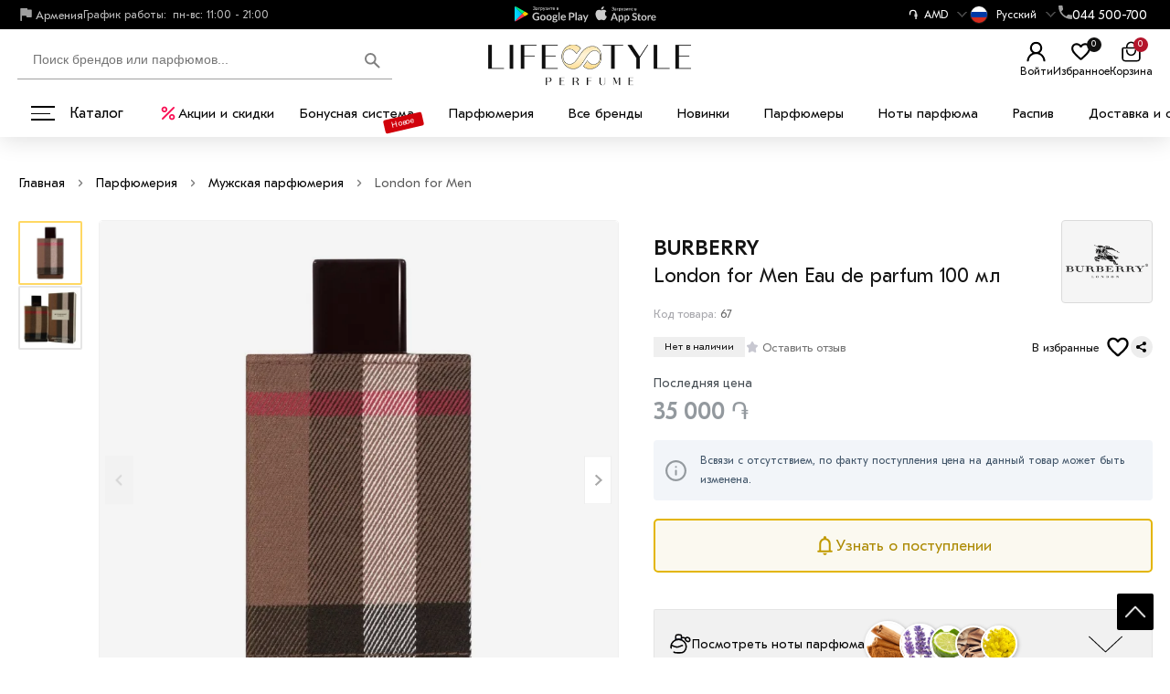

--- FILE ---
content_type: text/html; charset=UTF-8
request_url: https://lifestyleperfume.am/product/london-for-men
body_size: 14858
content:
<!DOCTYPE html>
<html lang="ru">
<head>
<meta name="robots" content="index, follow">  
<meta name="viewport" content="width=device-width, initial-scale=1, shrink-to-fit=no">
<meta charset="utf-8">
<link rel="icon" href="https://lifestyleperfume.am/favicon.svg" type="image/svg+xml">
<meta name="apple-itunes-app" content="app-id=1636843338, app-argument=myURL">
<meta name="google-play-app" content="app-id=com.masterweb.lifestyle">
<title>London for Men BURBERRY 100 мл купить в Армении | LIFESTYLE PERFUME</title>
<meta name="description" content="London for Men BURBERRY Eau de parfum 100 мл  купить в Армении, цены, отзывы, ноты и описание.">
<meta name="keywords" content="London for Men BURBERRY 100">
<meta name="Autor" content="Masterweb LLC">
<meta property="og:type" content="website">
<meta property="og:url" content="https://lifestyleperfume.am/product/london-for-men">
<meta property="og:site_name" content="London for Men BURBERRY 100 мл купить в Армении | LIFESTYLE PERFUME">
<meta property="og:image" content="https://lifestyleperfume.am/images/product/39/1646380215-5963226.webp">
<meta property="og:title" content="London for Men BURBERRY 100 мл купить в Армении | LIFESTYLE PERFUME">
<meta property="og:description" content="London for Men BURBERRY Eau de parfum 100 мл  купить в Армении, цены, отзывы, ноты и описание.">
<meta property="og:locale" content="ru">
<meta name="twitter:card" content="summary">
<meta name="twitter:site" content="London for Men BURBERRY 100 мл купить в Армении | LIFESTYLE PERFUME">
<meta name="twitter:title" content="London for Men BURBERRY 100 мл купить в Армении | LIFESTYLE PERFUME">
<meta name="twitter:description" content="London for Men BURBERRY Eau de parfum 100 мл  купить в Армении, цены, отзывы, ноты и описание.">
<meta name="twitter:image" content="https://lifestyleperfume.am/images/product/39/1646380215-5963226.webp">
<meta name="twitter:url" content="https://lifestyleperfume.am/product/london-for-men">
<meta name="theme-color" content="#fff">
<meta name="copyright" content="Lifestyle Perfume">
<meta name="yandex-verification" content="747ed040856a3b99">
<meta name="p:domain_verify" content="2b18b336424686990af37f9e51183a9f">
<link rel="preload" href="/css/fonts/GTEestiProText-Book.woff" as="font" crossorigin="">
<link rel="preload" href="/css/fonts/GTEestiProText-Medium.woff" as="font" crossorigin="">
<meta name="image" content="https://lifestyleperfume.am/images/product/39/1646380215-5963226.webp">
<link rel="canonical" href="https://lifestyleperfume.am/product/london-for-men">
<script src="https://lifestyleperfume.am/js/jquery-3.7.1.min.js"></script>
<script src="https://lifestyleperfume.am/js/splide.min.js"></script>
<link rel="stylesheet" href="https://lifestyleperfume.am/css/splide.min.css">
<link rel="stylesheet" href="https://lifestyleperfume.am/css/style.css?v=3">
</head>
<body>
	<header class="header" id="myHeader">
		<div class="header_top">
	
	
	<div class="header_top_center">
	<div class="lozung_grafik">
	<div class="lozung">
	<img src="/images/flag.svg" width="20" height="20" alt="Flag" loading="eager" fetchpriority="high">
	<span>Армения</span>
	</div>	
	<div class="p_number_ht">
	<i>График работы:</i><span>пн-вс: 11:00 - 21:00</span>
	</div> 
	</div>
	 <div class="icon-btns-row">
      <a href="https://play.google.com/store/apps/details?id=com.masterweb.lifestyle" class="icon-btn app-icon" target="_blank" title="Google">
        <img src="/images/google.svg" width="81" height="18" alt="Google" loading="eager" fetchpriority="high">
		
      </a>
      <a href="https://apps.apple.com/us/app/lifestyle-perfume/id1636843338?platform=iphone" class="icon-btn icon-apple app-icon" target="blank" title="Apple">
        <img src="/images/ios.svg" width="81" height="18" alt="Apple" loading="eager" fetchpriority="high">
      </a>
      
            
          </div>
	<div class="wehen_scrol">
	 <div class="curens_menu">
  				 
				 
				 
			 
				  </div>
					<div class="head_pofile tel_poch">
					<div class="tel_poch_big">
					<div class="tel_poch_bot">
										<div class="house_category_title">
					<div class="flags">
										<p>֏ </p><div class="flag_text">AMD</div>  <span></span>
										</div>
					</div> 
					</div>
					<div class="navbar-pc__tooltip tooltip-simple tooltip-profile j-tooltip-profile">
					<svg width="28" height="12" viewBox="0 0 28 12" class="tooltip-arrow" data-v-4415cac4=""><path d="m16.9 10.6 8.2-9.2C25.9.4 26.9 0 28 0H0c1 0 2.1.5 2.9 1.4l8.2 9.2a3.8 3.8 0 0 0 5.8 0Z" data-v-4415cac4=""></path></svg>
					<div class="tooltip__content flags_con">					

					<div id="guestForm_flags">
					<ul class="curenslist">
										<li class="hyflag"><a href="?rate=usd" title="usd"><span>$</span> <span class="curss">USD</span></a></li>
										<li class="hyflag"><a href="?rate=rur" title="usd"><span>₽</span> <span class="curss">RUB</span></a></li>
										<li class="hyflag"><a href="?rate=eur" title="usd"><span>€</span> <span class="curss">EUR</span></a></li>
										</ul>

					</div>



					</div>
					</div>
					</div>

					</div>
					<div class="head_pofile tel_poch">
					<div class="tel_poch_big">
					<div class="tel_poch_bot">
										
					<div class="house_category_title">
					<div class="flags">
					<a href="https://lifestyleperfume.am/product/london-for-men" title="Выбрать язык ">
					<div class="flag_img"><img src="/images/ru-flag.svg" alt="" width="30" height="30" loading="eager" fetchpriority="high"></div>
					<div class="flag_text">Русский</div>
					<span> </span>
					</a>
					</div>
					</div> 
					</div>
					<div class="navbar-pc__tooltip tooltip-simple tooltip-profile j-tooltip-profile">
					<svg width="28" height="12" viewBox="0 0 28 12" class="tooltip-arrow" data-v-4415cac4=""><path d="m16.9 10.6 8.2-9.2C25.9.4 26.9 0 28 0H0c1 0 2.1.5 2.9 1.4l8.2 9.2a3.8 3.8 0 0 0 5.8 0Z" data-v-4415cac4=""></path></svg>
					<div class="tooltip__content flags_con">					

					<div id="guestForm_flags">
					<div class="flags">
					<a href="https://lifestyleperfume.am/product/london-for-men" title="Выбрать язык ">
					<div class="flag_img"><img src="/images/ru-flag.svg" alt="" width="30" height="30"></div>
					<div class="flag_text">Русский</div>
					</a>
					</div>
					<div class="flags">
					<a href="https://lifestyleperfume.am/en/product/london-for-men" title="Выбрать язык ">
					<div class="flag_img"><img src="/images/en-flag.png" alt="" width="30" height="30"></div>
					<div class="flag_text">English</div>
					</a>
					</div>
					<div class="flags">
					<a href="https://lifestyleperfume.am/hy/product/london-for-men" title="Выбрать язык ">
					<div class="flag_img"><img src="/images/am-flag-min.png" alt="" width="30" height="30"></div>
					<div class="flag_text">Հայերեն</div>
					</a>
					</div>


					</div>



					</div>
					</div>
					</div>

					</div>
	
				<div class="head_pofile tel_poch">
					<div class="tel_poch_big">
					<div class="tel_poch_bot">
					<div class="obr_icons_web">
					<img src="/images/phone.svg" width="15" height="15" alt="Phone" loading="eager" fetchpriority="high">
					</div>					 
					<div class="house_category_title">
					<p>044 500-700</p> 
					</div> 
					</div>
					<div class="navbar-pc__tooltip tooltip-simple tooltip-profile j-tooltip-profile">
					<svg width="28" height="12" viewBox="0 0 28 12" class="tooltip-arrow" data-v-4415cac4=""><path d="m16.9 10.6 8.2-9.2C25.9.4 26.9 0 28 0H0c1 0 2.1.5 2.9 1.4l8.2 9.2a3.8 3.8 0 0 0 5.8 0Z" data-v-4415cac4=""></path></svg>
					<div class="tooltip__content">					
					<div class="house_category_content">
					<div id="guestForm">
					<p class="zakaz_title_pop_up">Вы можете оформить заказ и узнать наличие по телефону</p>
					<p class="head_zak_ob_text">Наши специалисты ответят на любой интересующий вопрос</p>			 
					<div class="guestForm_numbers_ph">					
					 <b>+374 44 500-700</b>
				 
					</div>
					<div class="obr_icons">
					<a href="https://wa.me/+37444500700" target="_blank" title="whatsapp" class="social_obr">
					<img src="/images/watsup.webp" loading="lazy" width="25" height="25" alt="WhatsApp">
					WhatsApp
					</a>
					<a href="viber://chat?number=+37444500700" target="_blank" title="Viber" class="social_obr">
					<img loading="lazy" data-src="/images/viber.png" src="/images/viber.png" width="25" height="25" alt="Viber">
					Viber
					</a>
					<a href="https://t.me/+37444500700" target="_blank" title="telegram" class="social_obr">
					<img src="/images/tel.jpg" loading="lazy" width="25" height="25" alt="Telegram">
					Telegram
					</a>
					</div>
					</div>
					<div class="p_number1">
					<i>График работы:</i>пн-вс: 11:00 - 21:00<br>
					</div>  
					 
					</div>
					</div>
					</div>
					</div>
					
					</div>
					 
					 </div>
	</div>
 
	</div>
	<div class="header_middle">
			<div class="container">
				<div class="wrapper">
				<div class="header_left">
					<div class="header-item-left">
						<a href="https://lifestyleperfume.am/" class="brand" title="Lifestyle Perfume">
						<div class="log_top_name">
						<div class="log_top">
						<img loading="eager" fetchpriority="high" src="/images/logo.png" width="200" height="44"  alt="Lifestyle Perfume">
						 
						</div>
						 
						</div>
						
						</a> 
					</div>
					
										</div>
					<div class="header-item-left_mix">
					
					 
					<div class="header-search search-catalog__block">	
					<input type="text" id="Search" name="search_text"  class="search_input" placeholder="Поиск брендов или парфюмов..." oninput="get_s_ress(this)" onkeyup="ent_detect(this,event)" onfocus="get_s_viws(this)" autocomplete="off">
											 
					<button style="display:none" class="search-catalog__btn search-catalog__btn--clear search-catalog__btn--active" onclick="clear_search_inp()" type="button"  aria-label="Очистить"></button>
					<button style="display:block" type="button" class="header-search__search-submit-btn" onclick="get_search_page(this)" aria-label="Поиск">
					<img src="/images/search_web.svg" width="17" height="17" alt="Войти" loading="lazy">
					</button>
					<div class="search_five_res"></div>			
					</div>
					 
					<div class="head_right">
					
					
					
					
										 
					<div class="head_pofile">
					<button class="account" onclick="get_login_fm()" title="Войти">
					<div class="account_block">
					<img src="/images/account.svg" width="25" height="25" alt="Войти" loading="lazy">
					<div class="cart_mod">
					<span class="bas">Войти</span>
					</div> 
					</div>
					</button>
					<div class="navbar-pc__tooltip tooltip-simple tooltip-profile j-tooltip-profile">
					<svg width="28" height="12" viewBox="0 0 28 12" class="tooltip-arrow" data-v-4415cac4=""><path d="m16.9 10.6 8.2-9.2C25.9.4 26.9 0 28 0H0c1 0 2.1.5 2.9 1.4l8.2 9.2a3.8 3.8 0 0 0 5.8 0Z" data-v-4415cac4=""></path></svg>
					<div class="tooltip__content">					
					<ul class="profile-menu">
					<li class="profile-menu__user_text"> 
					<b>Войдите или зарегистрируйтесь</b>
					<br> чтобы использовать все возможности личного кабинета: отслеживание заказов, статус текущего заказа, комментарии к покупкам и другие.   
					</li>
					<li class="profile-menu__user_login_reg"> 
					<button onclick="get_login_fm()" class="profile-menu_login" title="Войти или зарегистрироваться">
					 Вход или регистрация						</button>      
					</li>
					 				 	
					</ul>
					</div>
					</div>
					</div>
					 
										
 
					
					<div class="favorit f_hed">
					<a href="https://lifestyleperfume.am/favorites" title="Избранное">
					<img src="/images/fav_new.svg" width="25" height="25" alt="Избранное" loading="eager" fetchpriority="high">
					<span>Избранное</span>
					</a>
					<div class="com_count">0</div>				
					</div>
				
					
					<div class="cart">
					<div class="basket  shopping-cart">
					<a href="https://lifestyleperfume.am/cart" title="Профиль">
					<img src="/images/cart.svg" width="25" height="25" alt="Корзина" loading="eager" fetchpriority="high">					 
					<div class="cart_mod">
					<span class="bas">Корзина</span>
					</div>		
					</a><div class="cart_count">0</div>		
					</div>
					</div>
					</div>
					</div>
				</div>
			</div>
			</div>
			<div class="header_bottom">
				<div class="header_bottom_center">
			<button type="button" onclick="myFunction()" id="myDropdown22" class="dropbtn dropdown-content22  dropbtn22 menu_icon" aria-label="Каталог">
<i></i>
<i></i>
<i></i>
Каталог</button> 
<div class="sub_cat catalog_menu">
<div id="myDropdown" class="header-item-center dropdown-content">
<div class="overlay"></div>
<nav class="menu">
 
<ul class="menu-section">
<li class="menu-item-has-children">
<div class="menu_icon_a">
 
<a href="https://lifestyleperfume.am/produkciya" class="web_sty" title="Парфюмерия">Парфюмерия</a>

</div>
<div class="menu-subs2">
<a href="https://lifestyleperfume.am/zhenskaya-parfyumeriya" title="Женская парфюмерия">Женская парфюмерия</a> 
<a href="https://lifestyleperfume.am/muzhskaya-parfyumeriya" title="Мужская парфюмерия">Мужская парфюмерия</a> 
<a href="https://lifestyleperfume.am/selektiv" title="Нишевая парфюмерия">Нишевая парфюмерия</a> 
<a href="https://lifestyleperfume.am/uniseks" title="Парфюм унисекс">Парфюм унисекс</a> 
<a href="https://lifestyleperfume.am/nabory" title="Наборы парфюмерии">Наборы парфюмерии</a> 
<a href="https://lifestyleperfume.am/lifestyle-samples" title="Распив">Распив</a> 
</div>
</li>
<li class="menu-item-has-children">
<div class="menu_icon_a">
 
<a href="https://lifestyleperfume.am/kosmetika" class="web_sty" title="Косметика и уход ">Косметика и уход </a>

</div>
<div class="menu-subs2">
<a href="https://lifestyleperfume.am/dlya-gub" title="Для губ">Для губ</a> 
<a href="https://lifestyleperfume.am/nabory-1" title="Наборы">Наборы</a> 
<a href="https://lifestyleperfume.am/dlya-glaz" title="Для глаз">Для глаз</a> 
<a href="https://lifestyleperfume.am/lico" title="Для лица">Для лица</a> 
<a href="https://lifestyleperfume.am/muzhskoj-uhod" title="Мужской уход">Мужской уход</a> 
<a href="https://lifestyleperfume.am/uhod-polosti-rta" title="Уход полости рта">Уход полости рта</a> 
</div>
</li>
<li class="menu-item-has-children">
<div class="menu_icon_a">
 
<a href="https://lifestyleperfume.am/bizhuteriya" class="web_sty" title="Бижутерия ">Бижутерия </a>

</div>
<div class="menu-subs2">
</div>
</li>
<li class="menu-item-has-children">
<div class="menu_icon_a">
 
<a href="https://lifestyleperfume.am/lifestylebox" class="web_sty" title="Lifestyle box">Lifestyle box</a>

</div>
<div class="menu-subs2">
</div>
</li>
<li class="menu-item-has-children">
<div class="menu_icon_a">
 
<a href="https://lifestyleperfume.am/podarochnaya-karta" class="web_sty" title="Подарочная карта">Подарочная карта</a>

</div>
<div class="menu-subs2">
</div>
</li>
 
</ul>
<ul class="popular_brand">
<li class="new_br_title">Новейшие бренды</li>
<li><a href="https://lifestyleperfume.am/brand/plume-impression" title="PLUME IMPRESSION"><span><img loading="lazy" src="/images/category/1757335595.jpg" alt="PLUME IMPRESSION" width="150" height="120"></span></a></li>
<li><a href="https://lifestyleperfume.am/brand/giardini-di-toscana" title="GIARDINI DI TOSCANA"><span><img loading="lazy" src="/images/category/1735987060-484 (4).jpg" alt="GIARDINI DI TOSCANA" width="150" height="120"></span></a></li>
<li><a href="https://lifestyleperfume.am/brand/ggema-paris" title="GGEMA PARIS"><span><img loading="lazy" src="/images/category/1706087570-466646.jpg" alt="GGEMA PARIS" width="150" height="120"></span></a></li>
<li><a href="https://lifestyleperfume.am/brand/amouage" title="AMOUAGE"><span><img loading="lazy" src="/images/category/1750610999.webp" alt="AMOUAGE" width="150" height="120"></span></a></li>
<li><a href="https://lifestyleperfume.am/brand/christian-dior" title="CHRISTIAN DIOR"><span><img loading="lazy" src="/images/category/1541545598-8c771324cfb57772c8472701ffe7b6f1.png" alt="CHRISTIAN DIOR" width="150" height="120"></span></a></li>
<li><a href="https://lifestyleperfume.am/brand/creed" title="CREED"><span><img loading="lazy" src="/images/category/1541545764-c7a688c80dae5fb95c6f63c19a55da5e.png" alt="CREED" width="150" height="120"></span></a></li>
<li class="all_brands"><a class="button_style" href="https://lifestyleperfume.am/brand" title="Все бренды">Все бренды</a></li>
</ul>
<ul class="popular_notes">
<li>
	<a href="https://lifestyleperfume.am/produkciya/group/sladkie" title="Сладкие ароматы">
		<img src="/images/category/1750084588.webp" loading="lazy" alt="note" width="160" height="80">
		<span class="note_title">Сладкие ароматы</span>
	</a>
</li> 
<li>
	<a href="https://lifestyleperfume.am/produkciya/group/cvetochnye" title="Цветочные ароматы">
		<img src="/images/category/1750084752.webp" loading="lazy" alt="note" width="160" height="80">
		<span class="note_title">Цветочные ароматы</span>
	</a>
</li> 
<li>
	<a href="https://lifestyleperfume.am/produkciya/group/kozhanye" title="Кожаные ароматы">
		<img src="/images/category/1750084796.webp" loading="lazy" alt="note" width="160" height="80">
		<span class="note_title">Кожаные ароматы</span>
	</a>
</li> 
<li>
	<a href="https://lifestyleperfume.am/produkciya/group/drevesnye" title="Древесные ароматы">
		<img src="/images/category/1750084842.webp" loading="lazy" alt="note" width="160" height="80">
		<span class="note_title">Древесные ароматы</span>
	</a>
</li> 
<li>
	<a href="https://lifestyleperfume.am/produkciya/group/fruktovye" title="Фруктовые ароматы">
		<img src="/images/category/1750084711.webp" loading="lazy" alt="note" width="160" height="80">
		<span class="note_title">Фруктовые ароматы</span>
	</a>
</li> 
<li>
	<a href="https://lifestyleperfume.am/produkciya/group/citrusovye" title="Цитрусовые ароматы">
		<img src="/images/category/1750084652.webp" loading="lazy" alt="note" width="160" height="80">
		<span class="note_title">Цитрусовые ароматы</span>
	</a>
</li> 
</ul>

</nav>
</div>
</div>
<script>
function myFunction() {
document.getElementById("myDropdown").classList.toggle("show");
document.getElementById("myDropdown22").classList.toggle("show22");
}
window.onclick = function(event) {
if (!event.target.matches('.dropbtn')) {
var dropdowns = document.getElementsByClassName("dropdown-content");
var i;
for (i = 0; i < dropdowns.length; i++) {
var openDropdown = dropdowns[i];
if (openDropdown.classList.contains('show')) {
openDropdown.classList.remove('show');
}
}
}
if (!event.target.matches('.dropbtn22')) {
var dropdowns = document.getElementsByClassName("dropdown-content22");
var i;
for (i = 0; i < dropdowns.length; i++) {
var openDropdown = dropdowns[i];
if (openDropdown.classList.contains('show22')) {
openDropdown.classList.remove('show22');
}
}
}
}
</script>
				<ul class="he_bot_a_ul">
				<li>
				<a href="https://lifestyleperfume.am/akczii" class="he_bot_a" title="Акции и скидки">
				<img src="/images/offer.svg" width="22" height="22" alt="Акции и скидки" loading="lazy">
				<span>Акции и скидки</span>
				</a>
				</li>
				  
				</ul>
				<ul class="he_bot_a_ul_second">
				<li><a href="https://lifestyleperfume.am/bonusnaya-sistema" class="he_bot_a" title="Бонусная система">Бонусная система</a><bdi>Новое</bdi></li>
				<li><a href="https://lifestyleperfume.am/produkciya" title="Парфюмерия" class="he_bot_a">Парфюмерия</a></li> 
				<li><a href="https://lifestyleperfume.am/brand" title="Все бренды" class="he_bot_a">Все бренды</a></li>
				<li><a href="https://lifestyleperfume.am/new" title="Новинки" class="he_bot_a">Новинки</a></li>
				<li><a href="https://lifestyleperfume.am/perfumers" title="Парфюмеры" class="he_bot_a">Парфюмеры</a></li>
				<li><a href="https://lifestyleperfume.am/notes" title="Ноты парфюма" class="he_bot_a">Ноты парфюма</a></li>
				<li><a href="https://lifestyleperfume.am/lifestyle-samples" title="Распив" class="he_bot_a">Распив</a></li>
				<li><a href="https://lifestyleperfume.am/dostavka-i-oplata" title="Доставка и оплата" class="he_bot_a">Доставка и оплата</a></li>
				<li><a href="https://lifestyleperfume.am/kontakty" title="Контакты" class="he_bot_a">Контакты</a></li>
				</ul>
				
				</div>
			</div>
		</header>
<script>
$(window).scroll(function(){
if ($(this).scrollTop() > 10) {
$('#myHeader').addClass('sticky');
} else {
$('#myHeader').removeClass('sticky');
}
});
</script>
 <div class="container" id="prd_content">
<div id="breadcrumbs" class="pr_brad">
<ul>
<li>
<a href="/" title="Главная">Главная</a>
</li>
<li><div class="divider"></div></li>
<li>
<a href="/produkciya" title="Парфюмерия">Парфюмерия</a>
</li>
<li><div class="divider"></div></li>
<li>
<a href="/muzhskaya-parfyumeriya" title="Мужская парфюмерия">Мужская парфюмерия</a>
</li>
<li><div class="divider"></div></li>
<li>
London for Men</li>

</ul>
<script type="application/ld+json">
{
"@context": "https://schema.org/",
"@type": "BreadcrumbList",
"itemListElement": [{
"@type": "ListItem",
"position": "1",
"name": "Главная",
"item": "https://lifestyleperfume.am/"
},{
"@type": "ListItem",
"position": "2",
"name": "Парфюмерия",
"item": "https://lifestyleperfume.am/produkciya"
},{
"@type": "ListItem",
"position": "3",
"name": "Мужская парфюмерия",
"item": "https://lifestyleperfume.am/muzhskaya-parfyumeriya"
},{
"@type": "ListItem",
"position": "4",
"name": "London for Men",
"item": "https://lifestyleperfume.am/product/london-for-men"
}]
}
</script>
</div>

<div class="pr_left_right">
<div class="pr_left">
<div id="main-carousel" class="splide">
<div class="splide__track">
<ul class="splide__list">
<li class="splide__slide">
<button type="button" data-fancybox="gallery" data-src="/images/product/39/1646380215-5963226.webp" aria-label="Увеличить фото">				 
<img loading="eager" fetchpriority="high" src="/images/product/39/1646380215-5963226.webp" width="312" height="395" alt="Фото">				 
</button>
</li>
<li class="splide__slide">
<button type="button" data-fancybox="gallery" data-src="/images/product/39/1544558615-Untitled design (4).jpg" aria-label="Увеличить фото">				 
<img loading="eager" fetchpriority="high" src="/images/product/39/1544558615-Untitled design (4).jpg" width="312" height="395" alt="Фото">				 
</button>
</li>
			 
</ul>
</div>
</div>
 

<div class="thumbnails">
<ul id="thumbnails">
<li class="thumbnail for_top_fixed">				 
<img loading="lazy" src="/images/product/39/80/1646380215-5963226.webp" width="70" height="90" alt="Фото ">				 
</li>
<li class="thumbnail ">				 
<img loading="lazy" src="/images/product/39/80/1544558615-Untitled design (4).jpg" width="70" height="90" alt="Фото ">				 
</li>
</ul>
</div>
 
<script>
var splide = new Splide( '#main-carousel', {
pagination: true,
perPage: 1,
} );
var thumbnails = document.getElementsByClassName( 'thumbnail' );
var current;
for ( var i = 0; i < thumbnails.length; i++ ) {
initThumbnail( thumbnails[ i ], i );
}
function initThumbnail( thumbnail, index ) {
thumbnail.addEventListener( 'click', function () {
splide.go( index );
} );
}
splide.on( 'mounted move', function () {
var thumbnail = thumbnails[ splide.index ];
if ( thumbnail ) {
if ( current ) {
current.classList.remove( 'is-active' );
}
thumbnail.classList.add( 'is-active' );
current = thumbnail;
}
} );
splide.mount();
</script>
</div>
<div class="pr_right_big">
<div class="pr_right">



</div>	
<div class="pr_right_side_big">
<div class="category_top_side pr_page_cont">
<div class="category_top_side">
<div class="pr_brand_img_title">
<h1>
<span class="bnd_title">BURBERRY</span>	
London for Men Eau de parfum 100 мл</h1> 
<div class="pr_brand_img">
<div class="br_brand_img">
<a href="/brand/burberry" title="BURBERRY">
<img loading="lazy" src="/images/category/1541273834-3d6daefdd02ea4216b978c6d9112f84e.png" width="104" height="39" alt="Фото"></a>
</div>
</div>
</div>
<div class="pr_kanach_klor"> <span>Код товара: </span> <em> 67</em>  </div>
</div>
<div class="pr_top_bottom">	
<div class="pr_top_bottom_left">
<div class="pr_top_bottom_left_bottom">
<div class="not_in_stock">Нет в наличии </div>
<div class="all_chars"> 
<div class="is2">
<div class="t2 t3 t4 tsBodyMBold">
<div class="t7" onclick="slide_to_comments()">
<svg  width="16" height="16" class="t8" style="color: rgb(200 200 209);"><path fill="currentColor" d="M8 2a1 1 0 0 1 .87.508l1.538 2.723 2.782.537a1 1 0 0 1 .538 1.667L11.711 9.58l.512 3.266A1 1 0 0 1 10.8 13.9L8 12.548 5.2 13.9a1 1 0 0 1-1.423-1.055l.512-3.266-2.017-2.144a1 1 0 0 1 .538-1.667l2.782-.537 1.537-2.723A1 1 0 0 1 8 2Z"></path></svg>
<span>Оставить отзыв</span>
</div>
</div>
</div>
</div>
</div>
<div class="share_sec_fav">
<div class="share_sec">
<div class="fav_text_title">В избранные</div>
<div class="add_favorite" onclick="add_to_favorite(this,39)">
<img src="/images/fav_new.svg" width="28" height="28" alt="Добавить в избранное" loading="lazy">
</div>
</div>
<script src="https://yastatic.net/share2/share.js"></script>
<div class="ya-share2" data-curtain data-size="s" data-color-scheme="whiteblack" data-limit="0" data-more-button-type="short" data-services="telegram,viber,whatsapp,skype"></div>
</div>
</div>

</div>
</div>


 



<div class="pr_right_side">
<div class="price_qeek">
<div class="price_title2"> Последняя цена</div>	
	
<div class="on_pr_row">
<span class="for_new_price spec_pr_price not_in_price"><b>35 000 ֏</b> </span>
</div>
</div>
<div class="_29-a1">
<img src="/images/worn.svg" loading="lazy" width="25" height="25" alt="Фото">
<div class="_29-a4">
<div>
Всвязи с отсутствием, по факту поступления цена на данный товар может быть изменена.</div>	
</div>	
</div>
 <button type="button" class="ad_cart_button_notify" onclick="get_notify(39)" aria-label="Узнать о поступлении"> 
 <img src="/images/zang.svg" loading="lazy" width="25" height="25" alt="Узнать о поступлении">
Узнать о поступлении</button>

 
<div class="cd-dropdown-wrapper">
<button type="button" class="cd-dropdown-trigger_notes" aria-label="Посмотреть ноты парфюма">
<img src="/images/parfum.svg" loading="lazy" width="25" height="25" alt="Посмотреть ноты парфюма">
Посмотреть ноты парфюма<span class="big_note_pr">
		<span class="not_img_pr_nn"><em><img loading="lazy" src="/images/category/1542036420-t.65.jpg" alt="Корица"></em></span>
				<span class="not_img_pr_nn"><em><img loading="lazy" src="/images/category/1542030662-t.1.jpg" alt="Лаванда"></em></span>
				<span class="not_img_pr_nn"><em><img loading="lazy" src="/images/category/1541361545-t.75.jpg" alt="Бергамот"></em></span>
				<span class="not_img_pr_nn"><em><img loading="lazy" src="/images/category/1542042190-t.156.jpg" alt="Кожа"></em></span>
				<span class="not_img_pr_nn"><em><img loading="lazy" src="/images/category/1542029336-t.167.jpg" alt="Мимоза"></em></span>
		</span>
</button>
 
<nav class="cd-dropdown_notes">
<div class="product_notes">
<div class="top_not">
  <div class="not_title">Верхние ноты</div>
  <ul>
     <li><em><img loading="lazy" src="/images/category/1542036420-t.65.jpg"  width="40" height="40" alt="Корица"></em><p>Корица</p></li>
     <li><em><img loading="lazy" src="/images/category/1542030662-t.1.jpg"  width="40" height="40" alt="Лаванда"></em><p>Лаванда</p></li>
     <li><em><img loading="lazy" src="/images/category/1541361545-t.75.jpg"  width="40" height="40" alt="Бергамот"></em><p>Бергамот</p></li>
     </ul>
  </div>
  <div class="top_not">
 <div class="not_title">Средние ноты</div>
  <ul>
     <li><em><img loading="lazy" src="/images/category/1542042190-t.156.jpg" width="40" height="40"  alt="Кожа"></em><p>Кожа</p></li>
     <li><em><img loading="lazy" src="/images/category/1542029336-t.167.jpg" width="40" height="40"  alt="Мимоза"></em><p>Мимоза</p></li>
    </ul>
  </div>
 <div class="top_not">
   <div class="not_title">Базовые ноты</div>
   <ul>
     <li><em><img loading="lazy" src="/images/category/1542041384-t.37.jpg" width="40" height="40" alt="Опопонакс"></em><p>Опопонакс</p></li>
     <li><em><img loading="lazy" src="/images/category/1542040101-t.39.jpg" width="40" height="40" alt="Дубовый мох"></em><p>Дубовый мох</p></li>
     <li><em><img loading="lazy" src="/images/category/1542040026-t.36.jpg" width="40" height="40" alt="Гуаяк"></em><p>Гуаяк</p></li>
     <li><em><img loading="lazy" src="/images/category/1542034419-t.96.jpg" width="40" height="40" alt="Табак"></em><p>Табак</p></li>
  	</ul>
  </div>
 </div>
</nav> 
</div>
<div class="pr_for_clinets">
<ul>
<li class="nav-item">
<span class="mob_menu_svg">
<img src="/images/car.svg" loading="lazy" width="25" height="25" alt="Доставка в течение 24-х часов">
</span>

<div class="head_pofile tel_poch_big">
<div class="tel_poch_bot">
 

<div class="house_category_title">
<p>Доставка в течение 24-х часов</p> 
</div> 
<div class="obr_icons_web scrol_down">
<img src="/images/download.png" width="18" height="18" alt="Инфо">
</div>
</div>
<div class="navbar-pc__tooltip tooltip-simple tooltip-profile j-tooltip-profile">
<svg width="28" height="12" viewBox="0 0 28 12" class="tooltip-arrow" data-v-4415cac4=""><path d="m16.9 10.6 8.2-9.2C25.9.4 26.9 0 28 0H0c1 0 2.1.5 2.9 1.4l8.2 9.2a3.8 3.8 0 0 0 5.8 0Z" data-v-4415cac4=""></path></svg>
<div class="tooltip__content">					
<div class="house_category_content">
 <div class="popup__list-wrap">       
	<p>Стоимость доставки</p>     
	<ul>         
	<li>В Ереване любой заказ, превышающий 10 000 др, доставляется БЕСПЛАТНО.</li>        
	<li>Если сумма заказа меньше указанной, то доставка будет стоить 500 др.</li>   
	<li>В регионы товары отправляем почтой, стоимость доставки 500 др, в зависимости от веса товара.</li>             
	</ul>    
	</div>
 
</div>
</div>
</div>
</div>
</li>


<li class="nav-item">
<span class="mob_menu_svg">
<img src="/images/pay.svg" loading="lazy" width="25" height="25" alt="Оплата картой и наличными">
</span>
 <b>Оплата картой и наличными</b>
<div class="pr_payment_icon">
 
<p>
<img src="/images/visa.svg" width="55" height="35" alt="Visa" loading="lazy">
</p>
<p>
<img src="/images/master.svg" width="25" height="25" alt="Mastercard" loading="lazy">
</p>
<p>
<img src="/images/american.svg" width="25" height="25" alt="American" loading="lazy">
</p>
 
</div>
</li>	
</ul>
</div>
</div>
<div class="pr_pg_desc">
<div class="dd_title">Описание</div>
<div class="readmore__content"><p>Безупречность и сдержанность британского стиля, элегантность и простота, традиционность и современность &ndash; все эти черты воплощает именной парфюм от Burberry - Burberry London.</p>

<p>Английский джентльмен, английский денди &ndash; эти словосочетания выражают понятия неподвластные времени и тоже можно сказать и об аромате Burberry London &ndash; лаконичном, мужественном, изящном . Подчеркивает индивидуальность, мужественность, соблазнительность и естественную сексуальность мужчины. Барберри Лондон.</p>
 </div> 
	<button type="button" class="readmore__toggle" role="switch" aria-checked="true">
	Развернуть описание	</button>
</div>
<div class="pr_dev">

<div class="pr_att_pr">
<div class="attr1"> <span>Вид парфюма</span> <em>Eau de parfum</em> </div>
<div class="attr1"> <span>Год выпуска</span> <em>2005</em> </div>
<div class="attr1"> <span>Страна производитель</span> <em>Франция</em> </div>
<div class="attr1"> <span>Пол</span> <em>Мужской</em> </div>
<div class="attr1"> <span>Объем</span> <em>100</em> </div>
	<div class="attr1"> <span>Группы ароматов</span> <em>Восточные, Пряные</em> </div>
	</div>
<div class="coplekt">
 
</div>

</div>
</div>

</div>
</div>	
<div class="tab-wrap">
 
 
 
<div class="tab__content">
<div class="pr_tech_attrs">
 
<div class="gab_demision">
 
<div class="coplekt">
 
</div>
 



</div>
 
</div>
</div>
 
</div>
<div class="top_cats poxojie_tovari">
<div class="inner">
<div class="inner_spec">
<h4>Вам также может понравиться</h4> 
</div>
</div>
<div class="sop_pr_block">
<img loading="lazy" src="/images/loading.gif" width="60" height="60" class="loading_gif" alt="Загрузка">
<div id="splide_similar_slider" class="splide seria_height">
<div class="splide__arrows for_spec_arrr"></div>
<div class="splide__track">
<ul class="splide__list">
</ul>
</div>
</div>
</div>
</div>

<div class="product_otzivi" id="scr_pr_otzv">
<div class="pr_otz_top_big">
<div class="pr_otz_top">
<div class="inner">
<div class="inner_spec">
<h5>Отзывы к товару</h5> 
<div class="rev_pr_title"> London for Men</div>
<div class="pr_rate_block">

<div class="qG7fV6">
<div class="ZBcpd6">

<div class="rating-wrapper">
 
<div class="rev_no_star_big">
<img src="/images/nocolor.jpg" width="130" height="22" alt="" loading="lazy"></div>
</div>
</div> 
<p class="rob_no_rev">Отзывов еще нет. Оставьте первый</p> <p class="rob_no_rev_text">Поделитесь мнением, чтобы помочь другим покупателям в выборе. </p></div></div>
</div>
</div>

</div>
<div class="product_otzivi_list">
</div>
</div>
<div class="product_otziv_napisat">
<div class="pr_rate_block">

 
<div class="pr_rate_rev_count not_rev_yeat"><img src="/images/no_rate.svg" width="17" height="17" alt="No rate" loading="lazy">
<span>Нет оценок</span></div></div>
<div class="pr_parm_bottom">
<button type="button" onclick="get_write_review_cont(this,39)" class="one_click" aria-label="Написать отзыв">Написать отзыв</button>
</div>
<div class="write_review_policy_block22">
Отзывы могут оставлять только те, кто купил товар. Так мы формируем честный рейтинг</div>
<div class="write_review_policy_block">
<button type="button" onclick="get_review_terms()" aria-label="Правила публикации">Правила публикации</button>
</div>

</div>


</div>

<div class="top_cats">
<div class="inner">
<div class="inner_spec">
<h4>Этот аромат похож на</h4>
</div>
</div>
<div class="sop_pr_block">
<img loading="lazy" src="/images/loading.gif" width="60" height="60" class="loading_gif" alt="Загрузка" >
<div id="splide_sop_slider" class="splide seria_height">
<div class="splide__arrows for_spec_arrr"></div>
<div class="splide__track">
<ul class="splide__list">
</ul>
</div>
</div>
</div>
</div>

<div class="top_cats">
<div class="inner_br_or_parfumer">
<div class="br_brand_img_title">
<a href="https://lifestyleperfume.am/brand/burberry" title="BURBERRY">
<img loading="lazy" src="/images/category/1541273834-3d6daefdd02ea4216b978c6d9112f84e.png" width="104" height="70" alt="Фото"></a>
</div>
<div class="inner">
<div class="inner_spec">

<h5>Серия от бренда</h5> 

</div>
<a class="button_style" href="https://lifestyleperfume.am/brand/burberry/muzhskaya-parfyumeriya" title="Все товары">Все товары</a>
</div>
</div>
<div class="sop_pr_block">			 
<img loading="lazy" src="/images/loading.gif" width="60" height="60" class="loading_gif" alt="Загрузка">
<div id="splide_serii" class="splide seria_height">
<div class="splide__arrows for_spec_arrr"></div>
<div class="splide__track">
<ul class="splide__list">
</ul>
</div>
</div>
</div>
</div>


<div class="top_cats poxojie_tovari">
<div class="inner">
<div class="inner_spec">
<h4>В ценовом сегменте</h4> 
</div>
</div>
<div class="sop_pr_block">
<img loading="lazy" src="/images/loading.gif" width="60" height="60" class="loading_gif" alt="Загрузка">
<div id="price_range" class="splide seria_height">
<div class="splide__arrows for_spec_arrr"></div>
<div class="splide__track">
<ul class="splide__list">
</ul>
</div>
</div>
</div>
</div>

<!--<div class="top_cats poxojie_tovari">
<div class="inner">
<div class="inner_spec">
<h4>По группам ароматов</h4> 
</div>
</div>
<div class="sop_pr_block">
<img loading="lazy" src="/images/loading.gif" width="60" height="60" class="loading_gif" alt="Загрузка">
<div id="gruppa_aromatov" class="splide seria_height">
<div class="splide__arrows for_spec_arrr"></div>
<div class="splide__track">
<ul class="splide__list">
</ul>
</div>
</div>
</div>
</div>-->
<div class="top_cats">
<div class="inner">
<div class="inner_spec">
<h6>Ранее вы смотрели</h6> 
</div>
</div>
<div class="sop_pr_block">
<img loading="lazy" src="/images/loading.gif" width="60" height="60" class="loading_gif" alt="Загрузка">
<div id="splide_ranee_slider" class="splide seria_height">
<div class="splide__arrows for_spec_arrr"></div>
<div class="splide__track">
<ul class="splide__list"></ul>
</div>
</div>
</div>
</div>


<div class="trust-since-content">
    <div class="trust-item" data-type-tab="Trust">
      <img src="/images/trusted.png" alt="">
      <p>Нам доверяют с 2015 года</p>
    </div>

    <div class="trust-item" data-type-tab="Authenticity">
      <img src="/images/authenticity_green.svg" alt="">
      <p>Более 4000 + товаров от аутентичных брендов</p>
    </div>

    <div class="trust-item" data-type-tab="AboutUs">
     <img src="/images/fivestars.svg" alt="">
      <p>
        10 000 + пятизвездочных отзывов      </p>
    </div>

    <div class="trust-item" data-type-tab="Shipping">
       <img src="/images/shipping.svg" alt="">

      <p>
        Отправлено более 50 000+ заказов      </p>
    </div>
  </div>



<script>
$(document).ready(function(){
jQuery.post(base_url+'ajax.php', {
action 	: 'get_nuynbrand_prs',
id : 39,
lang : 'ru'
},function(data){
$("#splide_serii").parent().find(".loading_gif").remove();
$("#splide_serii").find("ul").html(data);
var splide = new Splide( '#splide_serii',{
autoplay : false,
perMove: 1,
pagination : true,
autoWidth: true,
focus    : 0,
omitEnd  : true,
});
splide.on( 'overflow', function ( isOverflow ) {
// Reset the carousel position
splide.go( 0 );
splide.options = {
arrows    : isOverflow,
pagination: isOverflow,
drag      : isOverflow,
clones    : isOverflow ? undefined : 0, // Toggle clones
};
} );
splide.mount();	
})
})	 
</script> 
<script>
</script> 
<script>
$(document).ready(function(){
jQuery.post(base_url+'ajax.php', {
action 	: 'get_ranee_prs',
lang : 'ru'
},function(data){
$("#splide_ranee_slider").find("ul").html(data);
$("#splide_ranee_slider").parent().find(".loading_gif").remove();
var splide = new Splide( '#splide_ranee_slider',{
autoplay : false,
perMove: 1,
pagination : true,
autoWidth: true,
focus    : 0,
omitEnd  : true,
});
splide.on( 'overflow', function ( isOverflow ) {
// Reset the carousel position
splide.go( 0 );
splide.options = {
arrows    : isOverflow,
pagination: isOverflow,
drag      : isOverflow,
clones    : isOverflow ? undefined : 0, // Toggle clones
};
} );
splide.mount();	
})
})	 

</script>
<script>
$(document).ready(function(){
jQuery.post(base_url+'ajax.php', {
action 	: 'get_soop_prs',
id : 39,
lang : 'ru'
},function(data){
$("#splide_sop_slider").find("ul").html(data);
$("#splide_sop_slider").parent().find(".loading_gif").remove();
var splide = new Splide( '#splide_sop_slider',{
autoplay : false,
perMove: 1,
pagination : true,
autoWidth: true,
focus    : 0,
omitEnd  : true,
});
splide.on( 'overflow', function ( isOverflow ) {
// Reset the carousel position
splide.go( 0 );
splide.options = {
arrows    : isOverflow,
pagination: isOverflow,
drag      : isOverflow,
clones    : isOverflow ? undefined : 0, // Toggle clones
};
} );
splide.mount();		
})
})	 
</script>
<script>
$(document).ready(function(){
jQuery.post(base_url+'ajax.php', {
action 	: 'get_like_prs',
id : 39,
lang : 'ru'
},function(data){
$("#splide_similar_slider").find("ul").html(data);
$("#splide_similar_slider").parent().find(".loading_gif").remove();
var splide = new Splide( '#splide_similar_slider',{
autoplay : false,
perMove: 1,
pagination : true,
autoWidth: true,
focus    : 0,
omitEnd  : true,
});
splide.on( 'overflow', function ( isOverflow ) {
// Reset the carousel position
splide.go( 0 );
splide.options = {
arrows    : isOverflow,
pagination: isOverflow,
drag      : isOverflow,
clones    : isOverflow ? undefined : 0, // Toggle clones
};
} );
splide.mount();		
})
})	 
</script>
<script>
$(document).ready(function(){
jQuery.post(base_url+'ajax.php', {
action 	: 'get_price_prs',
id : 39,
lang : 'ru'
},function(data){
$("#price_range").find("ul").html(data);
$("#price_range").parent().find(".loading_gif").remove();
var splide = new Splide( '#price_range',{
autoplay : false,
perMove: 1,
pagination : true,
autoWidth: true,
focus    : 0,
omitEnd  : true,
});
splide.on( 'overflow', function ( isOverflow ) {
// Reset the carousel position
splide.go( 0 );
splide.options = {
arrows    : isOverflow,
pagination: isOverflow,
drag      : isOverflow,
clones    : isOverflow ? undefined : 0, // Toggle clones
};
} );
splide.mount();		
})
})	 
</script>
<!--<script>
$(document).ready(function(){
jQuery.post(base_url+'ajax.php', {
action 	: 'get_like_prs',
id : 39,
lang : 'ru'
},function(data){
$("#gruppa_aromatov").find("ul").html(data);
$("#gruppa_aromatov").parent().find(".loading_gif").remove();
var splide = new Splide( '#gruppa_aromatov',{
autoplay : false,
perMove: 1,
pagination : true,
autoWidth: true,
focus    : 0,
omitEnd  : true,
});
splide.on( 'overflow', function ( isOverflow ) {
// Reset the carousel position
splide.go( 0 );
splide.options = {
arrows    : isOverflow,
pagination: isOverflow,
drag      : isOverflow,
clones    : isOverflow ? undefined : 0, // Toggle clones
};
} );
splide.mount();		
})
})	 
</script>-->
<script type="application/ld+json">
{
"@context": "https://schema.org/",
"@type": "Product",
"name": "London for Men",
"image": "https://lifestyleperfume.am/images/product/39/1646380215-5963226.webp",
"description": "London for Men представлен в интернет-магазине Lifestyle Perfume. Условия доставки и цены действительны в Ереване и по всей Армении. ",
"sku": "LP-39",
"mpn": "39",
//"EAN": "",
"brand": {
"@type": "Brand",
"name": "BURBERRY"
},
"offers": {
"@type": "Offer",
"url": "https://lifestyleperfume.am/product/london-for-men",
"priceCurrency": "AMD",
"price": 35000,
"priceValidUntil": "2026-01-21",
"availability": "https://schema.org/InStock",
"itemCondition": "https://schema.org/NewCondition",
"seller": {
"@type": "Organization",
"name": "Lifestyle Perfume"
},
"shippingDetails": {
          "@type": "OfferShippingDetails",
          "shippingRate": {
            "@type": "MonetaryAmount",
			"minValue": 800,
            "maxValue": 5000,
            "currency": "AMD"
          },
          "shippingDestination": {
            "@type": "DefinedRegion",
            "addressCountry": "AM"
          },
          "deliveryTime": {
            "@type": "ShippingDeliveryTime",
            "handlingTime": {
              "@type": "QuantitativeValue",
              "minValue": 0,
              "maxValue": 2,
              "unitCode": "DAY"
            },
            "transitTime": {
              "@type": "QuantitativeValue",
              "minValue": 0,
              "maxValue": 1,
              "unitCode": "DAY"
            }
          }
        },
"hasMerchantReturnPolicy": {
	  "@type": "MerchantReturnPolicy",
	  "applicableCountry": "AM",
	  "returnPolicyCategory": "https://schema.org/MerchantReturnFiniteReturnWindow",
	  "merchantReturnDays": 7,
	  "returnMethod": "https://schema.org/ReturnInStore",
	  "returnFees": "https://schema.org/FreeReturn"
	}
}
}
</script>
<script>
class readMore {
	constructor() {
	this.content = ".readmore__content";
	this.buttonToggle = ".readmore__toggle";
	}

	bootstrap() {
	this.setNodes();
	this.init();
	this.addEventListeners();
	}

	setNodes() {
	this.nodes = {
	contentToggle: document.querySelector(this.content)
	};

	this.buttonToggle = this.nodes.contentToggle.parentElement.querySelector(
	this.buttonToggle
	);
	}

	init() {
	const { contentToggle } = this.nodes;

	this.stateContent = contentToggle.innerHTML;

	contentToggle.innerHTML = `${this.stateContent.substring(0, 300)}...`;
	}

	addEventListeners() {
	this.buttonToggle.addEventListener("click", this.onClick.bind(this));
	}

	onClick(event) {
	const targetEvent = event.currentTarget;
	const { contentToggle } = this.nodes;

	if (targetEvent.getAttribute("aria-checked") === "true") {
	targetEvent.setAttribute("aria-checked", "false");
	contentToggle.innerHTML = this.stateContent;
	this.buttonToggle.innerHTML = "Свернуть описание";
	} else {
	targetEvent.setAttribute("aria-checked", "true");
	contentToggle.innerHTML = `${this.stateContent.substring(0, 300)}...`;
	this.buttonToggle.innerHTML = "Развернуть описание";
	}
	}
	}

	const initReadMore = new readMore();
	initReadMore.bootstrap();
let timer;
document.addEventListener('input', e => {
const el = e.target;
if (el.matches('[data-color]')) {
clearTimeout(timer);
timer = setTimeout(() => {
document.documentElement.style.setProperty(`--color-${el.dataset.color}`, el.value);
}, 100);
}
});
</script>
</div>
<div id="dialog-content" style="display: none; width: 100%; max-width: 880px; padding:0px" class="stroy_cart_vew"></div>
<footer>
<span class="rate_hidden" data-rate="֏"></span>
<div class="footer-colophon-wrapper">
<div class="fottww">
<div class="footer_bottom">
<div class="flinks"> 
<div class="logo_metall_footer">
<a href="https://lifestyleperfume.am/" class="logo_alex_footer" title="Lifestyle Perfume">
<div class="log_top">
<img  loading="lazy" src="/images/fnewlogo.png" width="130" height="85" alt="Lifestyle Perfume">
</div>
</a>
</div>
 
</div>
<div class="sc-btdgZA dNdkcH">
<a href="https://apps.apple.com/us/app/lifestyle-perfume/id1636843338?platform=iphone" title="App Store" target="_blank" class="sc-gGmIRh sc-hTZrWc dfsDm gIoqJs">
<img src="/images/ios_footer.svg" loading="lazy" width="130" height="42" alt="you">
</a>
<a href="https://play.google.com/store/apps/details?id=com.masterweb.lifestyle" title="Google Play" target="_blank" class="sc-gGmIRh sc-hTZrWc dfsDm gIoqJs">
<img src="/images/google_footer.svg" loading="lazy" width="130s" height="42" alt="you">
</a></div>
<div class="footer-social">
<ul class="social-btn-row">
<li>
<a href="https://www.pinterest.com/lifestyleperfume/" target="_blank" title="pinterest" class="social-btn">
<img src="/images/pinterest.svg" loading="lazy" width="22" height="22" alt="pinterest">
</a>
</li>
<li>
<a href="https://vk.com/lifestyleperfume" target="_blank" title="vk" class="social-btn">
<img src="/images/vk.svg" loading="lazy" width="22" height="22" alt="vk">
</a>
</li>
<li>
<a href="https://www.facebook.com/lifestyleperfumee" target="blanck" title="facebook" class="social-btn"><img src="/images/fb.svg" width="33" height="33" loading="lazy" alt="facebook"></a>
</li>
<li>
<a href="https://www.instagram.com/lifestyleperfume/" target="blanck" title="instagram" class="social-btn"><img src="/images/in.webp" width="33" height="30" loading="lazy" alt="instagram"></a>
</li>
<li>
<a href="https://www.youtube.com/channel/UC3QJaBOpCaYKoiTQs6pah3A" target="blanck" title="youtube" class="social-btn"><img src="/images/you.webp" width="33" height="33" loading="lazy" alt="youtube"></a>
</li>
 
<li>
<a href="https://www.tiktok.com/@lifestyle_perfume" target="_blank" title="Yandex Dzen" class="social-btn">
<img src="/images/tiktok.svg" loading="lazy" width="22" height="22" alt="Tiktok">
</a>
</li>
</ul>
</div>
</div> 
<div class="contact_i">

<div class="ph_verev">
<div class="phonn">
<p>044 500-700</p>
<p>info@lifestyleperfume.am</p>
</div>
<div class="p_number1">
<i>График работы:</i>пн-вс: 11:00 - 21:00 
</div>
<div class="obr_icons">
 
<a href="https://wa.me/+37444500700" target="_blank" title="whatsapp" class="social_obr">
<img src="/images/watsup.webp" loading="lazy" width="25" height="25" alt="WhatsApp">
WhatsApp
</a>
<a href="viber://chat?number=+37444500700" target="_blank" title="Viber" class="social_obr">
<img loading="lazy" data-src="/images/viber.png" src="/images/viber.png" width="25" height="25" alt="Viber">
Viber
</a>
</div>
</div>
</div>
<div class="footer_det_links_big">
<div class="footer_det_links for_mob_al2">
<a href="https://lifestyleperfume.am/official-distributor-in-armenia" title="Официальный дистрибьютор в Армении">Официальный дистрибьютор в Армении</a>
<a href="https://lifestyleperfume.am/politika-podlinnosti-i-doveriya-k-brendam" title="Политика подлинности и доверия к брендам">Политика подлинности и доверия к брендам</a>
<a href="https://lifestyleperfume.am/dostavka-i-oplata" title="Доставка и оплата">Доставка и оплата</a>
<a href="https://lifestyleperfume.am/vozvrat-i-obmen" title="Возврат и Обмен">Возврат и Обмен</a>
<a href="https://lifestyleperfume.am/reviews" title="Отзывы" >Отзывы</a>
<a href="https://lifestyleperfume.am/o-magazine" title="О магазине">О магазине</a>
<a href="https://lifestyleperfume.am/news" title="Новости">Новости</a>
<a href="https://lifestyleperfume.am/articles" title="Посты">Посты</a> 
<a href="https://lifestyleperfume.am/politika-konfidencialnosti" title="Политика конфиденциальности">Политика конфиденциальности</a>
<a href="https://lifestyleperfume.am/chasto-zadavaemye-voprosy" title="Часто задаваемые вопросы">Часто задаваемые вопросы</a>
<a href="https://lifestyleperfume.am/kontakty" title="Контакты">Контакты</a>
</div>
</div>
</div>
<div class="copyright">		
<div class="copy_middle">
<div class="payments-col">
<span class="footer-title">Мы принимаем к оплате </span>
<div class="icon-btns_footer">
<div class="icon-btns-row">
<p>
<img src="/images/visa.svg" width="55" height="35" alt="Visa" loading="lazy">
</p>
<p>
<img src="/images/master.svg" width="25" height="25" alt="Mastercard" loading="lazy">
</p>
<p>
<img src="/images/american.svg" width="25" height="25" alt="American" loading="lazy">
</p>
</div>
</div>
<div class="masterkassa">Работаем с системой  <a href="https://masterkassa.com/" target="blank" title="Торговля, склад, производства в облаке">Masterkassa.com</a> </div>
</div>		
<p class="right1"> © 2025 Все права защищены. Все торговые марки принадлежат их владельцам. Копирование составляющих частей сайта в какой бы то ни было форме без разрешения владельца авторских прав запрещено. Разработка и продвижение сайта  <a href="https://masterweb.am" target="blank" title="Разработка и продвижение сайта">Masterweb LLC</a>
</p>
</div>
</div>
</div>	
</footer>
<button type="button" class="scrollup" aria-label="На верх страницы" style="display: inline-block;"></button>
<script>
$(document).ready(function () {

$(window).scroll(function () {
if ($(this).scrollTop() > 100) {
$('.scrollup').fadeIn();
} else {
$('.scrollup').fadeOut();
}
});
$('.scrollup').click(function () {
$("html, body").animate({
scrollTop: 0
}, 600);
return false;
});
});
</script>

<script src="https://yastatic.net/s3/passport-sdk/autofill/v1/sdk-suggest-with-polyfills-latest.js"></script>
	<script src="https://accounts.google.com/gsi/client?hl=ru" async></script>
	
<!-- Google tag (gtag.js) -->
<script async src="https://www.googletagmanager.com/gtag/js?id=AW-763907843">
</script>
<script>
  window.dataLayer = window.dataLayer || [];
  function gtag(){dataLayer.push(arguments);}
  gtag('js', new Date());

  gtag('config', 'AW-763907843');
</script>

<!-- Facebook Pixel Code -->
<script async>
  !function(f,b,e,v,n,t,s)
  {if(f.fbq)return;n=f.fbq=function(){n.callMethod?
  n.callMethod.apply(n,arguments):n.queue.push(arguments)};
  if(!f._fbq)f._fbq=n;n.push=n;n.loaded=!0;n.version='2.0';
  n.queue=[];t=b.createElement(e);t.async=!0;
  t.src=v;s=b.getElementsByTagName(e)[0];
  s.parentNode.insertBefore(t,s)}(window, document,'script',
  'https://connect.facebook.net/en_US/fbevents.js');
  fbq('init', '201635917898066');
  fbq('track', 'PageView');
</script>
<noscript><img height="1" width="1" style="display:none" src="https://www.facebook.com/tr?id=201635917898066&ev=PageView&noscript=1" /></noscript>
<!-- End Facebook Pixel Code -->
<script>
  fbq('track', 'Search');
</script>
<script>
  fbq('track', 'AddToWishlist');
</script>
<script>
  fbq('track', 'AddToCart');
</script>
<script>
  fbq('track', 'InitiateCheckout');
</script>
<script>
  fbq('track', 'AddPaymentInfo');
</script>
<script>
  fbq('track', 'Purchase');
</script>
<script>
  fbq('track', 'Subscribe');
</script>
<script>
  fbq('track', 'StartTrial');
</script>
<script>
  fbq('track', 'CompleteRegistration');
</script>
<script>
  fbq('track', 'Contact');
</script>
<script>
  fbq('track', 'FindLocation');
</script>
<script>
  fbq('track', 'Schedule');
</script>



<!-- Yandex.Metrika counter -->
<script>
   (function(m,e,t,r,i,k,a){m[i]=m[i]||function(){(m[i].a=m[i].a||[]).push(arguments)};
   m[i].l=1*new Date();
   for (var j = 0; j < document.scripts.length; j++) {if (document.scripts[j].src === r) { return; }}
   k=e.createElement(t),a=e.getElementsByTagName(t)[0],k.async=1,k.src=r,a.parentNode.insertBefore(k,a)})
   (window, document, "script", "https://mc.yandex.ru/metrika/tag.js", "ym");

   ym(95826146, "init", {
        clickmap:true,
        trackLinks:true,
        accurateTrackBounce:true
   });
</script>
<noscript><div><img src="https://mc.yandex.ru/watch/95826146" style="position:absolute; left:-9999px;" alt="Yandex"></div></noscript>
<!-- /Yandex.Metrika counter -->

<!--Start of Tawk.to Script-->
<script type="text/javascript">
var Tawk_API=Tawk_API||{}, Tawk_LoadStart=new Date();
(function(){
var s1=document.createElement("script"),s0=document.getElementsByTagName("script")[0];
s1.async=true;
s1.src='https://embed.tawk.to/5c124edf7a79fc1bddf0c7f2/default';
s1.charset='UTF-8';
s1.setAttribute('crossorigin','*');
s0.parentNode.insertBefore(s1,s0);
})();
</script>
<!--End of Tawk.to Script-->

<div class="fav_added" style="display:none">
<img src="/images/okey.svg" width="20" height="20" loading="lazy" alt="OK">
<span>Товар добавлен в избранное</span></div>
<div class="cart_added" style=" top: 20%;display:none">
<img src="/images/okey.svg" width="20" height="20" loading="lazy" alt="OK">
<span>Товар добавлен в корзину</span>
</div> 
<script src="https://cdn.jsdelivr.net/npm/@fancyapps/ui@5.0/dist/fancybox/fancybox.umd.js"></script>
<link rel="stylesheet" href="/css/fancybox.css">
<script src="/js/modernizr.js"></script>
<script src="/js/jquery.menu-aim.js"></script>  
<script src="/js/main.js"></script>
<script src="/js/script.js"></script>
<script src="/js/jquery.maskedinput.min.js"></script>
<script>
$(function(){
	$.mask.definitions['h'] = "[1-9]";
$(".o_phone").mask("+374 (h9) 99 99 99");
$(".o_phone1").mask("+374 (h9) 99 99 99");
});
const $phones = $('input.o_phone');

// Вариант А: всегда в абсолютное начало (позиция 0)
$phones.on('focus click', function () {
  const $t = $(this);
  // mouseup браузера может «переставить» курсор — делаем после него
  setTimeout(() => $t.caret(0, 0), 0);
});
// Чтобы клик мышью не смещал курсор после установки:
$phones.on('mouseup', function (e) { e.preventDefault(); });

// --- или ---

// Вариант B: в начало ПЕРВОЙ редактируемой позиции после префикса маски
$phones.on('focus click', function () {
  const $t = $(this);
  setTimeout(() => {
    const val = $t.val();
    // символ плейсхолдера у maskedinput (по умолчанию "_")
    const placeholderChar = ($t.data('mask-placeholder') || '_');
    let pos = val.indexOf(placeholderChar);
    // если плейсхолдеров нет (маска уже полностью заполнена)
    if (pos < 0) pos = val.length;
    $t.caret(pos, pos);
  }, 0);
});
$phones.on('mouseup', function (e) { e.preventDefault(); });
</script>
 <script defer src="https://static.cloudflareinsights.com/beacon.min.js/vcd15cbe7772f49c399c6a5babf22c1241717689176015" integrity="sha512-ZpsOmlRQV6y907TI0dKBHq9Md29nnaEIPlkf84rnaERnq6zvWvPUqr2ft8M1aS28oN72PdrCzSjY4U6VaAw1EQ==" data-cf-beacon='{"version":"2024.11.0","token":"7497a6103f44478d809cc2c028818ddb","r":1,"server_timing":{"name":{"cfCacheStatus":true,"cfEdge":true,"cfExtPri":true,"cfL4":true,"cfOrigin":true,"cfSpeedBrain":true},"location_startswith":null}}' crossorigin="anonymous"></script>
</body>
 </html>



--- FILE ---
content_type: text/javascript
request_url: https://lifestyleperfume.am/js/script.js
body_size: 18091
content:
var base_url = 'https://lifestyleperfume.am/';
var rate = $(".rate_hidden").data("rate");
function get_prod_popup(id){
	jQuery.post(base_url+'ajax.php', {
        action 	: 'get_prod_popup',
		lang : $("html").attr("lang"),
        id : id
    },function(data){
		$("#dialog-content").html(data);
    })
}
Fancybox.bind('[data-fancybox]', {});
function do_cat_filter_price(elm,cat){
	var cours = $(elm).data("cours");
	var val = $(elm).val();
	if(val==''){
		val=0;
	}
	var dramov = Math.round(val*cours/10)*10;
	$(elm).parent().find(".verc_price").val(dramov);
	do_cat_filter(elm,cat);
}
function do_cat_filter(elm,cat){
	var filtrs = [];
	var i=0;
	$(".house_section1").each(function(){
		var vals = '';
		if($(this).find(".attr_type").val()=='checkbox'){
			$(this).find(".r_checkbox").each(function(){
				if($(this).is(":checked")){
					vals += $(this).val()+',';
				}
			})
			vals = vals.slice(0, -1);
		}
		if($(this).find(".attr_type").val()=='number'){
			var pqr = $(this).find(".minp_fix").val();
			var mec = $(this).find(".maxp_fix").val();
			vals = pqr+'-'+$(this).find(".slider-min-val").val()+':'+mec+'-'+$(this).find(".slider-max-val").val();
		}
		filtrs[i] = {attr:$(this).find(".attr_id").val(),val:vals};
		i++;
	})
	var price = $(".price_min").val()+':'+$(".price_max").val();
	var in_stock = 0;
	if($(".v_nalichi").is(":checked")){
		in_stock = 1;
	}
	var discount = 0;
	if($(".so_skidkoy").is(":checked")){
		discount = 1;
	}
	var hiti = 0;
	if($(".hiti_btn").hasClass("activ_filt")){
		hiti = 1;
	}
	var akci = 0;
	if($(".akci_btn").hasClass("activ_filt")){
		akci = 1;
	}
	var brnds = [];
	var i=0;
	$(".podborki_values_items_brand").find(".activ_brd").each(function(){
		brnds[i] = $(this).find(".sld_brd").val();
		i++;
	})
	var seria = [];
	var i=0;
	$(".activ_sra").each(function(){
		seria[i] = $(this).find(".sld_sra").val();
		i++;
	})
	var notes = [];
	var i=0;
	$('input[name="filter_note"]:checked').each(function(){
		notes[i] = $(this).val();
		i++;
	})
	jQuery.post(base_url+'ajax.php', {
        action 	: 'get_cat_filter',
		lang : $("html").attr("lang"),
        cat : cat,
		price : price,
		in_stock:in_stock,
		discount:discount,
		hiti:hiti,
		akci:akci,
		filtrs:JSON.stringify(filtrs),
		brands : JSON.stringify(brnds),
		seria : JSON.stringify(seria),
		notes : JSON.stringify(notes)
    },function(data){
		$(".prs_count_sidebar").text(data);
		var a = $(elm).parent()[0].getBoundingClientRect().top-720  + $(window)['scrollTop']();
		$(".search_block_big").show().css("top",a+'px');
    })
}
function do_tag_filter(elm,cat){
	var filtrs = [];
	var i=0;
	$(".house_section1").each(function(){
		var vals = '';
		if($(this).find(".attr_type").val()=='checkbox'){
			$(this).find(".r_checkbox").each(function(){
				if($(this).is(":checked")){
					vals += $(this).val()+',';
				}
			})
			vals = vals.slice(0, -1);
		}
		if($(this).find(".attr_type").val()=='number'){
			var pqr = $(this).find(".minp_fix").val();
			var mec = $(this).find(".maxp_fix").val();
			vals = pqr+'-'+$(this).find(".slider-min-val").val()+':'+mec+'-'+$(this).find(".slider-max-val").val();
		}
		filtrs[i] = {attr:$(this).find(".attr_id").val(),val:vals};
		i++;
	})
	var price = $(".price_min").val()+':'+$(".price_max").val();
	var in_stock = 0;
	if($(".v_nalichi").is(":checked")){
		in_stock = 1;
	}
	var discount = 0;
	if($(".so_skidkoy").is(":checked")){
		discount = 1;
	}
	var hiti = 0;
	if($(".hiti_btn").hasClass("activ_filt")){
		hiti = 1;
	}
	var akci = 0;
	if($(".akci_btn").hasClass("activ_filt")){
		akci = 1;
	}
	var brnds = [];
	var i=0;
	$(".podborki_values_items_brand").find(".activ_brd").each(function(){
		brnds[i] = $(this).find(".sld_brd").val();
		i++;
	})
	jQuery.post(base_url+'ajax.php', {
        action 	: 'get_tag_filter',
		lang : $("html").attr("lang"),
        tag : cat,
		price : price,
		in_stock:in_stock,
		discount:discount,
		hiti:hiti,
		akci:akci,
		filtrs:JSON.stringify(filtrs),
		brands : JSON.stringify(brnds)
    },function(data){
		$(".prs_count_sidebar").text(data);
		var a = $(elm).parent()[0].getBoundingClientRect().top-720  + $(window)['scrollTop']();
		$(".search_block_big").show().css("top",a+'px');
    })
}
function do_group_filter_price(elm,gr,cat){
	var cours = $(elm).data("cours");
	var val = $(elm).val();
	if(val==''){
		val=0;
	}
	var dramov = Math.round(val*cours/10)*10;
	$(elm).parent().find(".verc_price").val(dramov);
	do_group_filter(elm,gr,cat);
}
function do_group_filter(elm,gr,cat){
	var filtrs = [];
	var i=0;
	$(".house_section1").each(function(){
		var vals = '';
		if($(this).find(".attr_type").val()=='checkbox'){
			$(this).find(".r_checkbox").each(function(){
				if($(this).is(":checked")){
					vals += $(this).val()+',';
				}
			})
			vals = vals.slice(0, -1);
		}
		if($(this).find(".attr_type").val()=='number'){
			var pqr = $(this).find(".minp_fix").val();
			var mec = $(this).find(".maxp_fix").val();
			vals = pqr+'-'+$(this).find(".slider-min-val").val()+':'+mec+'-'+$(this).find(".slider-max-val").val();
		}
		filtrs[i] = {attr:$(this).find(".attr_id").val(),val:vals};
		i++;
	})
	var price = $(".price_min").val()+':'+$(".price_max").val();
	var in_stock = 0;
	if($(".v_nalichi").is(":checked")){
		in_stock = 1;
	}
	var discount = 0;
	if($(".so_skidkoy").is(":checked")){
		discount = 1;
	}
	var hiti = 0;
	if($(".hiti_btn").hasClass("activ_filt")){
		hiti = 1;
	}
	var akci = 0;
	if($(".akci_btn").hasClass("activ_filt")){
		akci = 1;
	}
	var brnds = [];
	var i=0;
	$(".podborki_values_items_brand").find(".activ_brd").each(function(){
		brnds[i] = $(this).find(".sld_brd").val();
		i++;
	})
	jQuery.post(base_url+'ajax.php', {
        action 	: 'get_group_filter',
		lang : $("html").attr("lang"),
		group : gr,
        cat : cat,
		price : price,
		in_stock:in_stock,
		discount:discount,
		hiti:hiti,
		akci:akci,
		filtrs:JSON.stringify(filtrs),
		brands : JSON.stringify(brnds)
    },function(data){
		$(".prs_count_sidebar").text(data);
		var a = $(elm).parent()[0].getBoundingClientRect().top-720  + $(window)['scrollTop']();
		$(".search_block_big").show().css("top",a+'px');
    })
}
function do_brand_filter_price(elm,brand,cat){
	var cours = $(elm).data("cours");
	var val = $(elm).val();
	if(val==''){
		val=0;
	}
	var dramov = Math.round(val*cours/10)*10;
	$(elm).parent().find(".verc_price").val(dramov);
	do_brand_filter(elm,brand,cat);
}
function do_brand_filter(elm,brand,cat){
	var filtrs = [];
	var i=0;
	$(".house_section1").each(function(){
		var vals = '';
		if($(this).find(".attr_type").val()=='checkbox'){
			$(this).find(".r_checkbox").each(function(){
				if($(this).is(":checked")){
					vals += $(this).val()+',';
				}
			})
			vals = vals.slice(0, -1);
		}
		if($(this).find(".attr_type").val()=='number'){
			var pqr = $(this).find(".minp_fix").val();
			var mec = $(this).find(".maxp_fix").val();
			vals = pqr+'-'+$(this).find(".slider-min-val").val()+':'+mec+'-'+$(this).find(".slider-max-val").val();
		}
		filtrs[i] = {attr:$(this).find(".attr_id").val(),val:vals};
		i++;
	})
	var price = $(".price_min").val()+':'+$(".price_max").val();
	var in_stock = 0;
	if($(".v_nalichi").is(":checked")){
		in_stock = 1;
	}
	var discount = 0;
	if($(".so_skidkoy").is(":checked")){
		discount = 1;
	}
	var hiti = 0;
	if($(".hiti_btn").hasClass("activ_filt")){
		hiti = 1;
	}
	var akci = 0;
	if($(".akci_btn").hasClass("activ_filt")){
		akci = 1;
	}
	jQuery.post(base_url+'ajax.php', {
        action 	: 'get_brand_filter',
		lang : $("html").attr("lang"),
		brand : brand,
        cat : cat,
		price : price,
		in_stock:in_stock,
		discount:discount,
		hiti:hiti,
		akci:akci,
		filtrs:JSON.stringify(filtrs)
    },function(data){
		$(".prs_count_sidebar").text(data);
		var a = $(elm).parent()[0].getBoundingClientRect().top-720  + $(window)['scrollTop']();
		$(".search_block_big").show().css("top",a+'px');
    })
}
function get_filterd_data(cat,page){
	closeNav();
	$("body").css("opacity","0.4");
	var filtrs = [];
	var i=0;
	$(".house_section1").each(function(){
		var vals = '';
		if($(this).find(".attr_type").val()=='checkbox'){
			$(this).find(".r_checkbox").each(function(){
				if($(this).is(":checked")){
					vals += $(this).val()+',';
				}
			})
			vals = vals.slice(0, -1);
		}
		if($(this).find(".attr_type").val()=='number'){
			var pqr = $(this).find(".minp_fix").val();
			var mec = $(this).find(".maxp_fix").val();
			vals = pqr+'-'+$(this).find(".slider-min-val").val()+':'+mec+'-'+$(this).find(".slider-max-val").val();
		}
		filtrs[i] = {attr:$(this).find(".attr_id").val(),val:vals};
		i++;
	})
	var price = $(".price_min").val()+':'+$(".price_max").val();
	var in_stock = 0;
	if($(".v_nalichi").is(":checked")){
		in_stock = 1;
	}
	var discount = 0;
	if($(".so_skidkoy").is(":checked")){
		discount = 1;
	}
	var hiti = 0;
	if($(".hiti_btn").hasClass("activ_filt")){
		hiti = 1;
	}
	var akci = 0;
	if($(".akci_btn").hasClass("activ_filt")){
		akci = 1;
	}
	var ordr = $(".sort_select").val();
	var brnds = [];
	var i=0;
	$(".podborki_values_items_brand").find(".activ_brd").each(function(){
		brnds[i] = $(this).find(".sld_brd").val();
		i++;
	})
	var seria = [];
	var i=0;
	$(".activ_sra").each(function(){
		seria[i] = $(this).find(".sld_sra").val();
		i++;
	})
	var notes = [];
	var i=0;
	$('input[name="filter_note"]:checked').each(function(){
		notes[i] = $(this).val();
		i++;
	})
	jQuery.post(base_url+'ajax.php', {
        action 	: 'get_cat_filter',
		lang : $("html").attr("lang"),
        cat : cat,
		price : price,
		in_stock:in_stock,
		discount:discount,
		hiti:hiti,
		akci:akci,
		filtrs:JSON.stringify(filtrs),
		brands : JSON.stringify(brnds),
		seria : JSON.stringify(seria),
		notes : JSON.stringify(notes)
    },function(data){
		$(".cat_count_p").text(data);
    })
	jQuery.post(base_url+'ajax.php', {
        action 	: 'get_filterd_data',
		lang : $("html").attr("lang"),
        cat : cat,
		price : price,
		in_stock:in_stock,
		discount:discount,
		hiti:hiti,
		akci:akci,
		filtrs:JSON.stringify(filtrs),
		brands : JSON.stringify(brnds),
		seria : JSON.stringify(seria),
		notes : JSON.stringify(notes),
		ordr : ordr,
		page: page
    },function(data){
		$(".cat_prods_block").html(data);
		$(".search_block_big").hide();
		$("body").removeAttr("style");
    })
	var pricemin = parseFloat($(".price_min").parent().find(".minp_fix").val());
	var pricemax = parseFloat($(".price_max").parent().find(".maxp_fix").val());
	if(parseFloat($(".price_min").val())<=pricemin && parseFloat($(".price_max").val())>=pricemax){
		price = '';
	}
	jQuery.post(base_url+'ajax.php', {
        action 	: 'get_filterd_data_url',
		lang : $("html").attr("lang"),
        cat : cat,
		price : price,
		in_stock:in_stock,
		discount:discount,
		hiti:hiti,
		akci:akci,
		filtrs:JSON.stringify(filtrs),
		brands : JSON.stringify(brnds),
		seria : JSON.stringify(seria),
		notes : JSON.stringify(notes),
		ordr : ordr,
		page: page
    },function(data){
		history.replaceState({url:data}, '', data);
    })
	jQuery.post(base_url+'ajax.php', {
        action 	: 'get_filterd_data_pages',
		lang : $("html").attr("lang"),
        cat : cat,
		price : price,
		in_stock:in_stock,
		discount:discount,
		hiti:hiti,
		akci:akci,
		filtrs:JSON.stringify(filtrs),
		brands : JSON.stringify(brnds),
		seria : JSON.stringify(seria),
		notes : JSON.stringify(notes),
		ordr : ordr,
		page: page
    },function(data){
		$(".pagination").html(data);
		window.scrollTo({
		  top: $(".cat_list_right").offset().top-80,
		  behavior: 'smooth',
		});
    })
}
function get_filterd_data_tag(cat,page){
	closeNav();
	$("body").css("opacity","0.4");
	var filtrs = [];
	var i=0;
	$(".house_section1").each(function(){
		var vals = '';
		if($(this).find(".attr_type").val()=='checkbox'){
			$(this).find(".r_checkbox").each(function(){
				if($(this).is(":checked")){
					vals += $(this).val()+',';
				}
			})
			vals = vals.slice(0, -1);
		}
		if($(this).find(".attr_type").val()=='number'){
			var pqr = $(this).find(".minp_fix").val();
			var mec = $(this).find(".maxp_fix").val();
			vals = pqr+'-'+$(this).find(".slider-min-val").val()+':'+mec+'-'+$(this).find(".slider-max-val").val();
		}
		filtrs[i] = {attr:$(this).find(".attr_id").val(),val:vals};
		i++;
	})
	var price = $(".price_min").val()+':'+$(".price_max").val();
	var in_stock = 0;
	if($(".v_nalichi").is(":checked")){
		in_stock = 1;
	}
	var discount = 0;
	if($(".so_skidkoy").is(":checked")){
		discount = 1;
	}
	var hiti = 0;
	if($(".hiti_btn").hasClass("activ_filt")){
		hiti = 1;
	}
	var akci = 0;
	if($(".akci_btn").hasClass("activ_filt")){
		akci = 1;
	}
	var ordr = $(".sort_select").val();
	var brnds = [];
	var i=0;
	$(".podborki_values_items_brand").find(".activ_brd").each(function(){
		brnds[i] = $(this).find(".sld_brd").val();
		i++;
	})
	jQuery.post(base_url+'ajax.php', {
        action 	: 'get_tag_filter',
		lang : $("html").attr("lang"),
        tag : cat,
		price : price,
		in_stock:in_stock,
		discount:discount,
		hiti:hiti,
		akci:akci,
		brands : JSON.stringify(brnds),
		filtrs:JSON.stringify(filtrs)
    },function(data){
		$(".cat_count_p").text(data);
    })
	jQuery.post(base_url+'ajax.php', {
        action 	: 'get_filterd_data_tag',
		lang : $("html").attr("lang"),
        tag : cat,
		price : price,
		in_stock:in_stock,
		discount:discount,
		hiti:hiti,
		akci:akci,
		filtrs:JSON.stringify(filtrs),
		brands : JSON.stringify(brnds),
		ordr : ordr,
		page: page
    },function(data){
		$(".cat_prods_block").html(data);
		$(".search_block_big").hide();
		$("body").removeAttr("style");
    })
	var pricemin = parseFloat($(".price_min").parent().find(".minp_fix").val());
	var pricemax = parseFloat($(".price_max").parent().find(".maxp_fix").val());
	if(parseFloat($(".price_min").val())<=pricemin && parseFloat($(".price_max").val())>=pricemax){
		price = '';
	}
	jQuery.post(base_url+'ajax.php', {
        action 	: 'get_filterd_data_tag_url',
		lang : $("html").attr("lang"),
        tag : cat,
		price : price,
		in_stock:in_stock,
		discount:discount,
		hiti:hiti,
		akci:akci,
		filtrs:JSON.stringify(filtrs),
		brands : JSON.stringify(brnds),
		ordr : ordr,
		page: page
    },function(data){
		history.replaceState({url:data}, '', data);
    })
	jQuery.post(base_url+'ajax.php', {
        action 	: 'get_filterd_data_tag_pages',
		lang : $("html").attr("lang"),
        tag : cat,
		price : price,
		in_stock:in_stock,
		discount:discount,
		hiti:hiti,
		akci:akci,
		filtrs:JSON.stringify(filtrs),
		brands : JSON.stringify(brnds),
		ordr : ordr,
		page: page
    },function(data){
		$(".pagination").html(data);
		window.scrollTo({
		  top: $(".cat_list_right").offset().top-80,
		  behavior: 'smooth',
		});
    })
}
function get_filterd_data_group(group,cat,page){
	closeNav();
	$("body").css("opacity","0.4");
	var filtrs = [];
	var i=0;
	$(".house_section1").each(function(){
		var vals = '';
		if($(this).find(".attr_type").val()=='checkbox'){
			$(this).find(".r_checkbox").each(function(){
				if($(this).is(":checked")){
					vals += $(this).val()+',';
				}
			})
			vals = vals.slice(0, -1);
		}
		if($(this).find(".attr_type").val()=='number'){
			var pqr = $(this).find(".minp_fix").val();
			var mec = $(this).find(".maxp_fix").val();
			vals = pqr+'-'+$(this).find(".slider-min-val").val()+':'+mec+'-'+$(this).find(".slider-max-val").val();
		}
		filtrs[i] = {attr:$(this).find(".attr_id").val(),val:vals};
		i++;
	})
	var price = $(".price_min").val()+':'+$(".price_max").val();
	var in_stock = 0;
	if($(".v_nalichi").is(":checked")){
		in_stock = 1;
	}
	var discount = 0;
	if($(".so_skidkoy").is(":checked")){
		discount = 1;
	}
	var hiti = 0;
	if($(".hiti_btn").hasClass("activ_filt")){
		hiti = 1;
	}
	var akci = 0;
	if($(".akci_btn").hasClass("activ_filt")){
		akci = 1;
	}
	var ordr = $(".sort_select").val();
	var brnds = [];
	var i=0;
	$(".podborki_values_items_brand").find(".activ_brd").each(function(){
		brnds[i] = $(this).find(".sld_brd").val();
		i++;
	})
	jQuery.post(base_url+'ajax.php', {
        action 	: 'get_group_filter',
		lang : $("html").attr("lang"),
		group : group,
        cat : cat,
		price : price,
		in_stock:in_stock,
		discount:discount,
		hiti:hiti,
		akci:akci,
		brands : JSON.stringify(brnds),
		filtrs:JSON.stringify(filtrs)
    },function(data){
		$(".cat_count_p").text(data);
    })
	jQuery.post(base_url+'ajax.php', {
        action 	: 'get_filterd_data_group',
		lang : $("html").attr("lang"),
        group : group,
        cat : cat,
		price : price,
		in_stock:in_stock,
		discount:discount,
		hiti:hiti,
		akci:akci,
		filtrs:JSON.stringify(filtrs),
		brands : JSON.stringify(brnds),
		ordr : ordr,
		page: page
    },function(data){
		$(".cat_prods_block").html(data);
		$(".search_block_big").hide();
		$("body").removeAttr("style");
    })
	var pricemin = parseFloat($(".price_min").parent().find(".minp_fix").val());
	var pricemax = parseFloat($(".price_max").parent().find(".maxp_fix").val());
	if(parseFloat($(".price_min").val())<=pricemin && parseFloat($(".price_max").val())>=pricemax){
		price = '';
	}
	jQuery.post(base_url+'ajax.php', {
        action 	: 'get_filterd_data_group_url',
		lang : $("html").attr("lang"),
        group : group,
        cat : cat,
		price : price,
		in_stock:in_stock,
		discount:discount,
		hiti:hiti,
		akci:akci,
		filtrs:JSON.stringify(filtrs),
		brands : JSON.stringify(brnds),
		ordr : ordr,
		page: page
    },function(data){
		history.replaceState({url:data}, '', data);
    })
	jQuery.post(base_url+'ajax.php', {
        action 	: 'get_filterd_data_group_pages',
		lang : $("html").attr("lang"),
        group : group,
        cat : cat,
		price : price,
		in_stock:in_stock,
		discount:discount,
		hiti:hiti,
		akci:akci,
		filtrs:JSON.stringify(filtrs),
		brands : JSON.stringify(brnds),
		ordr : ordr,
		page: page
    },function(data){
		$(".pagination").html(data);
		window.scrollTo({
		  top: $(".cat_list_right").offset().top-80,
		  behavior: 'smooth',
		});
    })
}
function get_unfilterd_data(cat,page){
	$("body").css("opacity","0.4");
	var filtrs = [];
	jQuery.post(base_url+'ajax.php', {
        action 	: 'get_cat_filter',
		lang : $("html").attr("lang"),
        cat : cat,
		price : '',
		in_stock:0,
		discount:0,
		hiti:0,
		akci:0,
		filtrs:JSON.stringify(filtrs),
		brands : '[]',
		seria : '[]',
		notes : '[]'
    },function(data){
		$(".cat_count_p").text(data);
    })
	jQuery.post(base_url+'ajax.php', {
        action 	: 'get_filterd_data',
		lang : $("html").attr("lang"),
        cat : cat,
		price : '',
		in_stock:0,
		discount:0,
		hiti:0,
		akci:0,
		filtrs:JSON.stringify(filtrs),
		ordr : '',
		page: page,
		brands : '[]',
		seria : '[]',
		notes : '[]'
    },function(data){
		$(".cat_prods_block").html(data);
		$(".search_block_big").hide();
		if($(".v_nalichi").is(":checked")){
			$(".v_nalichi").prop("checked",false);
		}
		if($(".so_skidkoy").is(":checked")){
			$(".so_skidkoy").prop("checked",false);
		}
		$(".r_checkbox").each(function(){
			$(this).prop("checked",false);
		})
		$(".btn_filtr1").each(function(){
			$(this).removeClass("activ_filt");
			$(this).find(".close_after_select").hide();
		})
		$(".range").each(function(){
			var min_p = $(this).find(".minp_fix").val();
			var max_p = $(this).find(".maxp_fix").val();
			$(this).find(".slider-min-val").val(min_p);
			$(this).find(".slider-max-val").val(max_p);
		})
		$(".sort_select").val('');
		$("body").removeAttr("style");
    })
	jQuery.post(base_url+'ajax.php', {
        action 	: 'get_filterd_data_url',
		lang : $("html").attr("lang"),
        cat : cat,
		price : '',
		in_stock:0,
		discount:0,
		hiti:0,
		akci:0,
		filtrs:JSON.stringify(filtrs),
		ordr : '',
		page: page,
		brands : '[]',
		seria : '[]',
		notes : '[]'
    },function(data){
		history.replaceState({url:data}, '', data);
    })
	jQuery.post(base_url+'ajax.php', {
        action 	: 'get_filterd_data_pages',
		lang : $("html").attr("lang"),
        cat : cat,
		price : '',
		in_stock:0,
		discount:0,
		hiti:0,
		akci:0,
		filtrs:JSON.stringify(filtrs),
		ordr : '',
		page: page,
		brands : '[]',
		seria : '[]',
		notes : '[]'
    },function(data){
		$(".pagination").html(data);
		window.scrollTo({
		  top: 0,
		  behavior: 'smooth',
		});
    })
}
function get_unfilterd_data_tag(cat,page){
	$("body").css("opacity","0.4");
	var filtrs = [];
	jQuery.post(base_url+'ajax.php', {
        action 	: 'get_tag_filter',
		lang : $("html").attr("lang"),
        tag : cat,
		price : '',
		in_stock:0,
		discount:0,
		hiti:0,
		akci:0,
		filtrs:JSON.stringify(filtrs),
		brands : '[]'
    },function(data){
		$(".cat_count_p").text(data);
    })
	jQuery.post(base_url+'ajax.php', {
        action 	: 'get_filterd_data_tag',
		lang : $("html").attr("lang"),
        tag : cat,
		price : '',
		in_stock:0,
		discount:0,
		hiti:0,
		akci:0,
		filtrs:JSON.stringify(filtrs),
		ordr : '',
		page: page,
		brands : '[]'
    },function(data){
		$(".cat_prods_block").html(data);
		$(".search_block_big").hide();
		if($(".v_nalichi").is(":checked")){
			$(".v_nalichi").prop("checked",false);
		}
		if($(".so_skidkoy").is(":checked")){
			$(".so_skidkoy").prop("checked",false);
		}
		$(".r_checkbox").each(function(){
			$(this).prop("checked",false);
		})
		$(".btn_filtr1").each(function(){
			$(this).removeClass("activ_filt");
			$(this).find(".close_after_select").hide();
		})
		$(".range").each(function(){
			var min_p = $(this).find(".minp_fix").val();
			var max_p = $(this).find(".maxp_fix").val();
			$(this).find(".slider-min-val").val(min_p);
			$(this).find(".slider-max-val").val(max_p);
		})
		$(".price_link").each(function(){
			$(this).removeClass("active_pr_link");
		})
		$(".sort_select").val('');
		$("body").removeAttr("style");
    })
	jQuery.post(base_url+'ajax.php', {
        action 	: 'get_filterd_data_tag_url',
		lang : $("html").attr("lang"),
        tag : cat,
		price : '',
		in_stock:0,
		discount:0,
		hiti:0,
		akci:0,
		filtrs:JSON.stringify(filtrs),
		ordr : '',
		page: page,
		brands : '[]'
    },function(data){
		history.replaceState({url:data}, '', data);
    })
	jQuery.post(base_url+'ajax.php', {
        action 	: 'get_filterd_data_tag_pages',
		lang : $("html").attr("lang"),
        tag : cat,
		price : '',
		in_stock:0,
		discount:0,
		hiti:0,
		akci:0,
		filtrs:JSON.stringify(filtrs),
		ordr : '',
		page: page,
		brands : '[]'
    },function(data){
		$(".pagination").html(data);
		window.scrollTo({
		  top: 0,
		  behavior: 'smooth',
		});
    })
}
function get_unfilterd_data_group(gr,cat,page){
	$("body").css("opacity","0.4");
	var filtrs = [];
	jQuery.post(base_url+'ajax.php', {
        action 	: 'get_group_filter',
		lang : $("html").attr("lang"),
		group : gr,
        cat : cat,
		price : '',
		in_stock:0,
		discount:0,
		hiti:0,
		akci:0,
		filtrs:JSON.stringify(filtrs),
		brands : '[]'
    },function(data){
		$(".cat_count_p").text(data);
    })
	jQuery.post(base_url+'ajax.php', {
        action 	: 'get_filterd_data_group',
		lang : $("html").attr("lang"),
        group : gr,
        cat : cat,
		price : '',
		in_stock:0,
		discount:0,
		hiti:0,
		akci:0,
		filtrs:JSON.stringify(filtrs),
		ordr : '',
		page: page,
		brands : '[]'
    },function(data){
		$(".cat_prods_block").html(data);
		$(".search_block_big").hide();
		if($(".v_nalichi").is(":checked")){
			$(".v_nalichi").prop("checked",false);
		}
		if($(".so_skidkoy").is(":checked")){
			$(".so_skidkoy").prop("checked",false);
		}
		$(".r_checkbox").each(function(){
			$(this).prop("checked",false);
		})
		$(".btn_filtr1").each(function(){
			$(this).removeClass("activ_filt");
			$(this).find(".close_after_select").hide();
		})
		$(".range").each(function(){
			var min_p = $(this).find(".minp_fix").val();
			var max_p = $(this).find(".maxp_fix").val();
			$(this).find(".slider-min-val").val(min_p);
			$(this).find(".slider-max-val").val(max_p);
		})
		$(".price_link").each(function(){
			$(this).removeClass("active_pr_link");
		})
		$(".sort_select").val('');
		$("body").removeAttr("style");
    })
	jQuery.post(base_url+'ajax.php', {
        action 	: 'get_filterd_data_group_url',
		lang : $("html").attr("lang"),
        group : gr,
        cat : cat,
		price : '',
		in_stock:0,
		discount:0,
		hiti:0,
		akci:0,
		filtrs:JSON.stringify(filtrs),
		ordr : '',
		page: page,
		brands : '[]'
    },function(data){
		history.replaceState({url:data}, '', data);
    })
	jQuery.post(base_url+'ajax.php', {
        action 	: 'get_filterd_data_group_pages',
		lang : $("html").attr("lang"),
        group : gr,
        cat : cat,
		price : '',
		in_stock:0,
		discount:0,
		hiti:0,
		akci:0,
		filtrs:JSON.stringify(filtrs),
		ordr : '',
		page: page,
		brands : '[]'
    },function(data){
		$(".pagination").html(data);
		window.scrollTo({
		  top: 0,
		  behavior: 'smooth',
		});
    })
}
function get_unfilterd_data_brand(brand,cat,page){
	$("body").css("opacity","0.4");
	var filtrs = [];
	jQuery.post(base_url+'ajax.php', {
        action 	: 'get_brand_filter',
		lang : $("html").attr("lang"),
		brand : brand,
        cat : cat,
		price : '',
		in_stock:0,
		discount:0,
		hiti:0,
		akci:0,
		filtrs:JSON.stringify(filtrs)
    },function(data){
		$(".cat_count_p").text(data);
    })
	jQuery.post(base_url+'ajax.php', {
        action 	: 'get_filterd_data_brand',
		lang : $("html").attr("lang"),
		brand : brand,
        cat : cat,
		price : '',
		in_stock:0,
		discount:0,
		hiti:0,
		akci:0,
		filtrs:JSON.stringify(filtrs),
		ordr : '',
		page: page
    },function(data){
		$(".cat_prods_block").html(data);
		$(".search_block_big").hide();
		if($(".v_nalichi").is(":checked")){
			$(".v_nalichi").prop("checked",false);
		}
		if($(".so_skidkoy").is(":checked")){
			$(".so_skidkoy").prop("checked",false);
		}
		$(".r_checkbox").each(function(){
			$(this).prop("checked",false);
		})
		$(".btn_filtr1").each(function(){
			$(this).removeClass("activ_filt");
			$(this).find(".close_after_select").hide();
		})
		$(".range").each(function(){
			var min_p = $(this).find(".minp_fix").val();
			var max_p = $(this).find(".maxp_fix").val();
			$(this).find(".slider-min-val").val(min_p);
			$(this).find(".slider-max-val").val(max_p);
		})
		$(".sort_select").val('');
		$("body").removeAttr("style");
    })
	var pricemin = parseFloat($(".price_min").parent().find(".minp_fix").val());
	var pricemax = parseFloat($(".price_max").parent().find(".maxp_fix").val());
	if(parseFloat($(".price_min").val())<=pricemin && parseFloat($(".price_max").val())>=pricemax){
		price = '';
	}
	jQuery.post(base_url+'ajax.php', {
        action 	: 'get_filterd_data_brand_url',
		lang : $("html").attr("lang"),
		brand: brand,
        cat : cat,
		price : '',
		in_stock:0,
		discount:0,
		hiti:0,
		akci:0,
		filtrs:JSON.stringify(filtrs),
		ordr : '',
		page: page
    },function(data){
		history.replaceState({url:data}, '', data);
    })
	jQuery.post(base_url+'ajax.php', {
        action 	: 'get_filterd_data_brand_pages',
		lang : $("html").attr("lang"),
		brand : brand,
        cat : cat,
		price : '',
		in_stock:0,
		discount:0,
		hiti:0,
		akci:0,
		filtrs:JSON.stringify(filtrs),
		ordr : '',
		page: page
    },function(data){
		$(".pagination").html(data);
		window.scrollTo({
		  top:0,
		  behavior: 'smooth',
		});
    })
}
function get_filterd_data_v(elm,cat){
	if(!$(elm).parent().hasClass("activ_filt")){
		$(elm).parent().addClass("activ_filt");
		$(elm).parent().find(".close_after_select").show();
		get_filterd_data(cat,1);
	}
}
function get_filterd_data_v_tag(elm,cat){
	if(!$(elm).parent().hasClass("activ_filt")){
		$(elm).parent().addClass("activ_filt");
		$(elm).parent().find(".close_after_select").show();
		get_filterd_data_tag(cat,1);
	}
}
function get_filterd_data_v_group(elm,br,cat){
	if(!$(elm).parent().hasClass("activ_filt")){
		$(elm).parent().addClass("activ_filt");
		$(elm).parent().find(".close_after_select").show();
		get_filterd_data_group(br,cat,1);
	}
}
function remove_filtered_v(elm,cat){
	if($(elm).parent().hasClass("activ_filt")){
		$(elm).parent().removeClass("activ_filt");
		$(elm).parent().find(".close_after_select").hide();
		get_filterd_data(cat,1);
	}
}
function remove_filtered_v_tag(elm,cat){
	if($(elm).parent().hasClass("activ_filt")){
		$(elm).parent().removeClass("activ_filt");
		$(elm).parent().find(".close_after_select").hide();
		get_filterd_data_tag(cat,1);
	}
}
function remove_filtered_v_group(elm,br,cat){
	if($(elm).parent().hasClass("activ_filt")){
		$(elm).parent().removeClass("activ_filt");
		$(elm).parent().find(".close_after_select").hide();
		get_filterd_data_group(br,cat,1);
	}
}
function get_alfabit_brands(elm,l){
	var blk = '#latter_brand_block_'+l;
	$('html, body').animate({
		scrollTop: $(blk).offset().top-80
	}, 800);
}
function get_filterd_data_brand(brand,cat,page){
	closeNav();
	$("body").css("opacity","0.4");
	var filtrs = [];
	var i=0;
	$(".house_section1").each(function(){
		var vals = '';
		if($(this).find(".attr_type").val()=='checkbox'){
			$(this).find(".r_checkbox").each(function(){
				if($(this).is(":checked")){
					vals += $(this).val()+',';
				}
			})
			vals = vals.slice(0, -1);
		}
		if($(this).find(".attr_type").val()=='number'){
			var pqr = $(this).find(".minp_fix").val();
			var mec = $(this).find(".maxp_fix").val();
			vals = pqr+'-'+$(this).find(".slider-min-val").val()+':'+mec+'-'+$(this).find(".slider-max-val").val();
		}
		filtrs[i] = {attr:$(this).find(".attr_id").val(),val:vals};
		i++;
	})
	var price = $(".price_min").val()+':'+$(".price_max").val();
	var in_stock = 0;
	if($(".v_nalichi").is(":checked")){
		in_stock = 1;
	}
	var discount = 0;
	if($(".so_skidkoy").is(":checked")){
		discount = 1;
	}
	var hiti = 0;
	if($(".hiti_btn").parent().hasClass("activ_filt")){
		hiti = 1;
	}
	var akci = 0;
	if($(".akci_btn").parent().hasClass("activ_filt")){
		akci = 1;
	}
	var ordr = $(".sort_select").val();
	jQuery.post(base_url+'ajax.php', {
        action 	: 'get_filterd_data_brand',
		lang : $("html").attr("lang"),
        brand : brand,
		cat : cat,
		discount : discount,
		in_stock : in_stock,
		hiti:hiti,
		akci:akci,
		ordr : ordr,
		page: page,
		price : price,
		filtrs : JSON.stringify(filtrs)
    },function(data){
		$(".cat_prods_block").html(data);
		$(".search_block_big").hide();
		$("body").removeAttr("style");
    })
	var pricemin = parseFloat($(".price_min").parent().find(".minp_fix").val());
	var pricemax = parseFloat($(".price_max").parent().find(".maxp_fix").val());
	if(parseFloat($(".price_min").val())<=pricemin && parseFloat($(".price_max").val())>=pricemax){
		price = '';
	}
	jQuery.post(base_url+'ajax.php', {
        action 	: 'get_filterd_data_brand_url',
		lang : $("html").attr("lang"),
        brand : brand,
		cat : cat,
		discount : discount,
		in_stock : in_stock,
		hiti:hiti,
		akci:akci,
		ordr : ordr,
		page: page,
		price : price,
		filtrs : JSON.stringify(filtrs)
    },function(data){
		history.replaceState({url:data}, '', data);
    })
	jQuery.post(base_url+'ajax.php', {
        action 	: 'get_filterd_data_brand_pages',
		lang : $("html").attr("lang"),
        brand : brand,
		cat : cat,
		discount : discount,
		in_stock : in_stock,
		hiti:hiti,
		akci:akci,
		ordr : ordr,
		page: page,
		price : price,
		filtrs : JSON.stringify(filtrs)
    },function(data){
		$(".pagination").html(data);
		window.scrollTo({
		  top: $(".cat_list_right").offset().top-80,
		  behavior: 'smooth',
		});
    })
}
function get_filterd_data_v_brand(elm,brand,cat){
	if(!$(elm).parent().hasClass("activ_filt")){
		$(elm).parent().addClass("activ_filt");
		$(elm).parent().find(".close_after_select").show();
		get_filterd_data_brand(brand,cat,1);
	}
}
function remove_filtered_v_brand(elm,brand,cat){
	if($(elm).parent().hasClass("activ_filt")){
		$(elm).parent().removeClass("activ_filt");
		$(elm).parent().find(".close_after_select").hide();
		get_filterd_data_brand(brand,cat,1);
	}
}
function get_filterd_data_perfumer(brand,cat,page){
	closeNav();
	$("body").css("opacity","0.4");
	var filtrs = [];
	var i=0;
	$(".house_section1").each(function(){
		var vals = '';
		if($(this).find(".attr_type").val()=='checkbox'){
			$(this).find(".r_checkbox").each(function(){
				if($(this).is(":checked")){
					vals += $(this).val()+',';
				}
			})
			vals = vals.slice(0, -1);
		}
		if($(this).find(".attr_type").val()=='number'){
			var pqr = $(this).find(".minp_fix").val();
			var mec = $(this).find(".maxp_fix").val();
			vals = pqr+'-'+$(this).find(".slider-min-val").val()+':'+mec+'-'+$(this).find(".slider-max-val").val();
		}
		filtrs[i] = {attr:$(this).find(".attr_id").val(),val:vals};
		i++;
	})
	var price = $(".price_min").val()+':'+$(".price_max").val();
	var in_stock = 0;
	if($(".v_nalichi").is(":checked")){
		in_stock = 1;
	}
	var discount = 0;
	if($(".so_skidkoy").is(":checked")){
		discount = 1;
	}
	var hiti = 0;
	if($(".hiti_btn").parent().hasClass("activ_filt")){
		hiti = 1;
	}
	var akci = 0;
	if($(".akci_btn").parent().hasClass("activ_filt")){
		akci = 1;
	}
	var brnds = [];
	var i=0;
	$(".podborki_values_items_brand").find(".activ_brd").each(function(){
		brnds[i] = $(this).find(".sld_brd").val();
		i++;
	})
	var ordr = $(".sort_select").val();
	jQuery.post(base_url+'ajax.php', {
        action 	: 'get_filterd_data_perfumer',
		lang : $("html").attr("lang"),
        brand : brand,
		cat : cat,
		discount : discount,
		in_stock : in_stock,
		hiti:hiti,
		akci:akci,
		ordr : ordr,
		page: page,
		price : price,
		filtrs : JSON.stringify(filtrs),
		brands : JSON.stringify(brnds)
    },function(data){
		$(".cat_prods_block").html(data);
		$(".search_block_big").hide();
		$("body").removeAttr("style");
    })
	var pricemin = parseFloat($(".price_min").parent().find(".minp_fix").val());
	var pricemax = parseFloat($(".price_max").parent().find(".maxp_fix").val());
	if(parseFloat($(".price_min").val())<=pricemin && parseFloat($(".price_max").val())>=pricemax){
		price = '';
	}
	jQuery.post(base_url+'ajax.php', {
        action 	: 'get_filterd_data_perfumer_url',
		lang : $("html").attr("lang"),
        brand : brand,
		cat : cat,
		discount : discount,
		in_stock : in_stock,
		hiti:hiti,
		akci:akci,
		ordr : ordr,
		page: page,
		price : price,
		filtrs : JSON.stringify(filtrs),
		brands : JSON.stringify(brnds)
    },function(data){
		history.replaceState({url:data}, '', data);
    })
	jQuery.post(base_url+'ajax.php', {
        action 	: 'get_filterd_data_perfumer_pages',
		lang : $("html").attr("lang"),
        brand : brand,
		cat : cat,
		discount : discount,
		in_stock : in_stock,
		hiti:hiti,
		akci:akci,
		ordr : ordr,
		page: page,
		price : price,
		filtrs : JSON.stringify(filtrs),
		brands : JSON.stringify(brnds)
    },function(data){
		$(".pagination").html(data);
		window.scrollTo({
		  top: $(".cat_list_right").offset().top-80,
		  behavior: 'smooth',
		});
    })
}
function get_filterd_data_note(brand,cat,page){
	closeNav();
	$("body").css("opacity","0.4");
	var filtrs = [];
	var i=0;
	$(".house_section1").each(function(){
		var vals = '';
		if($(this).find(".attr_type").val()=='checkbox'){
			$(this).find(".r_checkbox").each(function(){
				if($(this).is(":checked")){
					vals += $(this).val()+',';
				}
			})
			vals = vals.slice(0, -1);
		}
		if($(this).find(".attr_type").val()=='number'){
			var pqr = $(this).find(".minp_fix").val();
			var mec = $(this).find(".maxp_fix").val();
			vals = pqr+'-'+$(this).find(".slider-min-val").val()+':'+mec+'-'+$(this).find(".slider-max-val").val();
		}
		filtrs[i] = {attr:$(this).find(".attr_id").val(),val:vals};
		i++;
	})
	var price = $(".price_min").val()+':'+$(".price_max").val();
	var in_stock = 0;
	if($(".v_nalichi").is(":checked")){
		in_stock = 1;
	}
	var discount = 0;
	if($(".so_skidkoy").is(":checked")){
		discount = 1;
	}
	var hiti = 0;
	if($(".hiti_btn").parent().hasClass("activ_filt")){
		hiti = 1;
	}
	var akci = 0;
	if($(".akci_btn").parent().hasClass("activ_filt")){
		akci = 1;
	}
	var brnds = [];
	var i=0;
	$(".podborki_values_items_brand").find(".activ_brd").each(function(){
		brnds[i] = $(this).find(".sld_brd").val();
		i++;
	})
	var ordr = $(".sort_select").val();
	jQuery.post(base_url+'ajax.php', {
        action 	: 'get_note_filter',
		lang : $("html").attr("lang"),
		brand : brand,
        cat : cat,
		price : price,
		in_stock:in_stock,
		discount:discount,
		hiti:hiti,
		akci:akci,
		brands : JSON.stringify(brnds),
		filtrs:JSON.stringify(filtrs)
    },function(data){
		$(".cat_count_p").text(data);
    })
	jQuery.post(base_url+'ajax.php', {
        action 	: 'get_filterd_data_note',
		lang : $("html").attr("lang"),
        brand : brand,
		cat : cat,
		discount : discount,
		in_stock : in_stock,
		hiti:hiti,
		akci:akci,
		ordr : ordr,
		page: page,
		price : price,
		filtrs : JSON.stringify(filtrs),
		brands : JSON.stringify(brnds)
    },function(data){
		$(".cat_prods_block").html(data);
		$(".search_block_big").hide();
		$("body").removeAttr("style");
    })
	var pricemin = parseFloat($(".price_min").parent().find(".minp_fix").val());
	var pricemax = parseFloat($(".price_max").parent().find(".maxp_fix").val());
	if(parseFloat($(".price_min").val())<=pricemin && parseFloat($(".price_max").val())>=pricemax){
		price = '';
	}
	jQuery.post(base_url+'ajax.php', {
        action 	: 'get_filterd_data_note_url',
		lang : $("html").attr("lang"),
        brand : brand,
		cat : cat,
		discount : discount,
		in_stock : in_stock,
		hiti:hiti,
		akci:akci,
		ordr : ordr,
		page: page,
		price : price,
		filtrs : JSON.stringify(filtrs),
		brands : JSON.stringify(brnds)
    },function(data){
		history.replaceState({url:data}, '', data);
    })
	jQuery.post(base_url+'ajax.php', {
        action 	: 'get_filterd_data_note_pages',
		lang : $("html").attr("lang"),
        brand : brand,
		cat : cat,
		discount : discount,
		in_stock : in_stock,
		hiti:hiti,
		akci:akci,
		ordr : ordr,
		page: page,
		price : price,
		filtrs : JSON.stringify(filtrs),
		brands : JSON.stringify(brnds)
    },function(data){
		$(".pagination").html(data);
		window.scrollTo({
		  top: $(".cat_list_right").offset().top-80,
		  behavior: 'smooth',
		});
    })
}
function get_unfilterd_data_perfumer(brand,cat,page){
	$("body").css("opacity","0.4");
	var filtrs = [];
	jQuery.post(base_url+'ajax.php', {
        action 	: 'get_perfumer_filter',
		lang : $("html").attr("lang"),
		brand : brand,
        cat : cat,
		price : '',
		in_stock:0,
		discount:0,
		hiti:0,
		akci:0,
		filtrs:JSON.stringify(filtrs),
		brands : '[]'
    },function(data){
		$(".cat_count_p").text(data);
    })
	jQuery.post(base_url+'ajax.php', {
        action 	: 'get_filterd_data_perfumer',
		lang : $("html").attr("lang"),
		brand : brand,
        cat : cat,
		price : '',
		in_stock:0,
		discount:0,
		hiti:0,
		akci:0,
		filtrs:JSON.stringify(filtrs),
		brands : '[]',
		ordr : '',
		page: page
    },function(data){
		$(".cat_prods_block").html(data);
		$(".search_block_big").hide();
		if($(".v_nalichi").is(":checked")){
			$(".v_nalichi").prop("checked",false);
		}
		if($(".so_skidkoy").is(":checked")){
			$(".so_skidkoy").prop("checked",false);
		}
		$(".r_checkbox").each(function(){
			$(this).prop("checked",false);
		})
		$(".btn_filtr1").each(function(){
			$(this).removeClass("activ_filt");
			$(this).find(".close_after_select").hide();
		})
		$(".range").each(function(){
			var min_p = $(this).find(".minp_fix").val();
			var max_p = $(this).find(".maxp_fix").val();
			$(this).find(".slider-min-val").val(min_p);
			$(this).find(".slider-max-val").val(max_p);
		})
		$(".sort_select").val('');
		$("body").removeAttr("style");
    })
	var pricemin = parseFloat($(".price_min").parent().find(".minp_fix").val());
	var pricemax = parseFloat($(".price_max").parent().find(".maxp_fix").val());
	if(parseFloat($(".price_min").val())<=pricemin && parseFloat($(".price_max").val())>=pricemax){
		price = '';
	}
	jQuery.post(base_url+'ajax.php', {
        action 	: 'get_filterd_data_perfumer_url',
		lang : $("html").attr("lang"),
		brand: brand,
        cat : cat,
		price : '',
		in_stock:0,
		discount:0,
		hiti:0,
		akci:0,
		filtrs:JSON.stringify(filtrs),
		ordr : '',
		page: page,
		brands : '[]'
    },function(data){
		history.replaceState({url:data}, '', data);
    })
	jQuery.post(base_url+'ajax.php', {
        action 	: 'get_filterd_data_perfumer_pages',
		lang : $("html").attr("lang"),
		brand : brand,
        cat : cat,
		price : '',
		in_stock:0,
		discount:0,
		hiti:0,
		akci:0,
		filtrs:JSON.stringify(filtrs),
		ordr : '',
		page: page,
		brands : '[]'
    },function(data){
		$(".pagination").html(data);
		window.scrollTo({
		  top: 0,
		  behavior: 'smooth',
		});
    })
}
function get_unfilterd_data_note(brand,cat,page){
	$("body").css("opacity","0.4");
	var filtrs = [];
	jQuery.post(base_url+'ajax.php', {
        action 	: 'get_note_filter',
		lang : $("html").attr("lang"),
		brand : brand,
        cat : cat,
		price : '',
		in_stock:0,
		discount:0,
		hiti:0,
		akci:0,
		filtrs:JSON.stringify(filtrs),
		brands : '[]'
    },function(data){
		$(".cat_count_p").text(data);
    })
	jQuery.post(base_url+'ajax.php', {
        action 	: 'get_filterd_data_note',
		lang : $("html").attr("lang"),
		brand : brand,
        cat : cat,
		price : '',
		in_stock:0,
		discount:0,
		hiti:0,
		akci:0,
		filtrs:JSON.stringify(filtrs),
		brands : '[]',
		ordr : '',
		page: page
    },function(data){
		$(".cat_prods_block").html(data);
		$(".search_block_big").hide();
		if($(".v_nalichi").is(":checked")){
			$(".v_nalichi").prop("checked",false);
		}
		if($(".so_skidkoy").is(":checked")){
			$(".so_skidkoy").prop("checked",false);
		}
		$(".r_checkbox").each(function(){
			$(this).prop("checked",false);
		})
		$(".btn_filtr1").each(function(){
			$(this).removeClass("activ_filt");
			$(this).find(".close_after_select").hide();
		})
		$(".range").each(function(){
			var min_p = $(this).find(".minp_fix").val();
			var max_p = $(this).find(".maxp_fix").val();
			$(this).find(".slider-min-val").val(min_p);
			$(this).find(".slider-max-val").val(max_p);
		})
		$(".sort_select").val('');
		$("body").removeAttr("style");
    })
	var pricemin = parseFloat($(".price_min").parent().find(".minp_fix").val());
	var pricemax = parseFloat($(".price_max").parent().find(".maxp_fix").val());
	if(parseFloat($(".price_min").val())<=pricemin && parseFloat($(".price_max").val())>=pricemax){
		price = '';
	}
	jQuery.post(base_url+'ajax.php', {
        action 	: 'get_filterd_data_note_url',
		lang : $("html").attr("lang"),
		brand: brand,
        cat : cat,
		price : '',
		in_stock:0,
		discount:0,
		hiti:0,
		akci:0,
		filtrs:JSON.stringify(filtrs),
		ordr : '',
		page: page,
		brands : '[]'
    },function(data){
		history.replaceState({url:data}, '', data);
    })
	jQuery.post(base_url+'ajax.php', {
        action 	: 'get_filterd_data_note_pages',
		lang : $("html").attr("lang"),
		brand : brand,
        cat : cat,
		price : '',
		in_stock:0,
		discount:0,
		hiti:0,
		akci:0,
		filtrs:JSON.stringify(filtrs),
		ordr : '',
		page: page,
		brands : '[]'
    },function(data){
		$(".pagination").html(data);
		window.scrollTo({
		  top: 0,
		  behavior: 'smooth',
		});
    })
}
function get_filterd_data_v_perfumer(elm,brand,cat){
	if(!$(elm).parent().hasClass("activ_filt")){
		$(elm).parent().addClass("activ_filt");
		$(elm).parent().find(".close_after_select").show();
		get_filterd_data_perfumer(brand,cat,1);
	}
}
function remove_filtered_v_perfumer(elm,brand,cat){
	if($(elm).parent().hasClass("activ_filt")){
		$(elm).parent().removeClass("activ_filt");
		$(elm).parent().find(".close_after_select").hide();
		get_filterd_data_perfumer(brand,cat,1);
	}
}
function get_filterd_data_v_note(elm,brand,cat){
	if(!$(elm).parent().hasClass("activ_filt")){
		$(elm).parent().addClass("activ_filt");
		$(elm).parent().find(".close_after_select").show();
		get_filterd_data_note(brand,cat,1);
	}
}
function remove_filtered_v_note(elm,brand,cat){
	if($(elm).parent().hasClass("activ_filt")){
		$(elm).parent().removeClass("activ_filt");
		$(elm).parent().find(".close_after_select").hide();
		get_filterd_data_note(brand,cat,1);
	}
}
function do_perfumer_filter_price(elm,brand,cat){
	var cours = $(elm).data("cours");
	var val = $(elm).val();
	if(val==''){
		val=0;
	}
	var dramov = Math.round(val*cours/10)*10;
	$(elm).parent().find(".verc_price").val(dramov);
	do_perfumer_filter(elm,brand,cat);
}
function do_perfumer_filter(elm,brand,cat){
	var filtrs = [];
	var i=0;
	$(".house_section1").each(function(){
		var vals = '';
		if($(this).find(".attr_type").val()=='checkbox'){
			$(this).find(".r_checkbox").each(function(){
				if($(this).is(":checked")){
					vals += $(this).val()+',';
				}
			})
			vals = vals.slice(0, -1);
		}
		if($(this).find(".attr_type").val()=='number'){
			var pqr = $(this).find(".minp_fix").val();
			var mec = $(this).find(".maxp_fix").val();
			vals = pqr+'-'+$(this).find(".slider-min-val").val()+':'+mec+'-'+$(this).find(".slider-max-val").val();
		}
		filtrs[i] = {attr:$(this).find(".attr_id").val(),val:vals};
		i++;
	})
	var price = $(".price_min").val()+':'+$(".price_max").val();
	var in_stock = 0;
	if($(".v_nalichi").is(":checked")){
		in_stock = 1;
	}
	var discount = 0;
	if($(".so_skidkoy").is(":checked")){
		discount = 1;
	}
	var hiti = 0;
	if($(".hiti_btn").hasClass("activ_filt")){
		hiti = 1;
	}
	var akci = 0;
	if($(".akci_btn").hasClass("activ_filt")){
		akci = 1;
	}
	jQuery.post(base_url+'ajax.php', {
        action 	: 'get_perfumer_filter',
		lang : $("html").attr("lang"),
		brand : brand,
        cat : cat,
		price : price,
		in_stock:in_stock,
		discount:discount,
		hiti:hiti,
		akci:akci,
		filtrs:JSON.stringify(filtrs)
    },function(data){
		$(".prs_count_sidebar").text(data);
		var a = $(elm).parent()[0].getBoundingClientRect().top-720  + $(window)['scrollTop']();
		$(".search_block_big").show().css("top",a+'px');
    })
}
function do_note_filter_price(elm,brand,cat){
	var cours = $(elm).data("cours");
	var val = $(elm).val();
	if(val==''){
		val=0;
	}
	var dramov = Math.round(val*cours/10)*10;
	$(elm).parent().find(".verc_price").val(dramov);
	do_note_filter(elm,brand,cat);
}
function do_note_filter(elm,brand,cat){
	var filtrs = [];
	var i=0;
	$(".house_section1").each(function(){
		var vals = '';
		if($(this).find(".attr_type").val()=='checkbox'){
			$(this).find(".r_checkbox").each(function(){
				if($(this).is(":checked")){
					vals += $(this).val()+',';
				}
			})
			vals = vals.slice(0, -1);
		}
		if($(this).find(".attr_type").val()=='number'){
			var pqr = $(this).find(".minp_fix").val();
			var mec = $(this).find(".maxp_fix").val();
			vals = pqr+'-'+$(this).find(".slider-min-val").val()+':'+mec+'-'+$(this).find(".slider-max-val").val();
		}
		filtrs[i] = {attr:$(this).find(".attr_id").val(),val:vals};
		i++;
	})
	var price = $(".price_min").val()+':'+$(".price_max").val();
	var in_stock = 0;
	if($(".v_nalichi").is(":checked")){
		in_stock = 1;
	}
	var discount = 0;
	if($(".so_skidkoy").is(":checked")){
		discount = 1;
	}
	var hiti = 0;
	if($(".hiti_btn").hasClass("activ_filt")){
		hiti = 1;
	}
	var akci = 0;
	if($(".akci_btn").hasClass("activ_filt")){
		akci = 1;
	}
	var brnds = [];
	var i=0;
	$(".podborki_values_items_brand").find(".activ_brd").each(function(){
		brnds[i] = $(this).find(".sld_brd").val();
		i++;
	})
	jQuery.post(base_url+'ajax.php', {
        action 	: 'get_note_filter',
		lang : $("html").attr("lang"),
		brand : brand,
        cat : cat,
		price : price,
		in_stock:in_stock,
		discount:discount,
		hiti:hiti,
		akci:akci,
		filtrs:JSON.stringify(filtrs),
		brands:JSON.stringify(brnds)
    },function(data){
		$(".prs_count_sidebar").text(data);
		var a = $(elm).parent()[0].getBoundingClientRect().top-520  + $(window)['scrollTop']();
		$(".search_block_big").show().css("top",a+'px');
    })
}
function do_reg(elm){
	$("body").css("opacity","0.4");
	$(elm).removeAttr('onclick');
	var mr_name = $("#mr_name").val();
	var mr_email = $("#mr_email").val();
	var mr_phone = $("#mr_phone").val();
	var mr_pass1 = $("#mr_pass1").val();
	var mr_pass2 = $("#mr_pass2").val();
	var gn = true;
	if(email_check(mr_email)){
		$("#mr_email").removeAttr("style");
	}
	else{
		$("#mr_email").css("border-color","red");
		gn = false; 
	}
	if(mr_phone==''){
		$("#mr_phone").css("border-color","red");
		gn = false;
	}
	else{
		$("#mr_phone").removeAttr("style");
	}
	if(mr_pass1.length<6){
		$("#mr_pass1").css("border-color","red");
		gn = false;
	}
	else{
		$("#mr_pass1").removeAttr("style");
	}
	if(mr_pass1===mr_pass2){
		$("#mr_pass2").removeAttr("style");
	}
	else{
		$("#mr_pass2").css("border-color","red");
		gn = false;
	}
	if(gn){
		jQuery.post(base_url+'ajax.php', {
			action 	: 'do_reg',
			mr_name : mr_name,
			mr_email : mr_email,
			mr_phone:mr_phone,
			mr_pass1:mr_pass1
		},function(data){
			$(".r_resp").html(data);
			$("body").removeAttr("style");
			$("#mr_name").val('');
			$("#mr_email").val('');
			$("#mr_phone").val('');
			$("#mr_pass1").val('');
			$("#mr_pass2").val('');
		})
	}
	else{
		$(elm).attr('onclick','do_reg(this)');
		$("body").removeAttr("style");
	}
}
function email_check(email_tr){
	var re = /\S+@\S+\.\S+/;
	return re.test(email_tr);
}
function do_login(elm,param=''){
	$(".l_resp").html('<img style="margin: 0 auto;display: block;" src="'+base_url+'images/loading.gif" width="40">');
	var stug = true;
	var phone = $(elm).parent().find(".login_mail").val();
	if(phone.length!=18){
		stug = false;
		$(".login_mail").css("border-color","red");
	}
	else{
		$(".login_mail").removeAttr("style");
	}
	if(stug){
		var lang = $("html").attr("lang");
		jQuery.post(base_url+'ajax.php', {
			action 	: 'reg_user',
			phone : phone,
			lang : lang
		},function(data){
			if(data=='1'){
				$(elm).parent().parent().find(".login_text").hide();
				$(elm).parent().parent().find(".login_mail").hide();
				$(elm).parent().parent().find(".login_mail_text").hide();
				$(elm).parent().parent().find(".login_pass_block").show();
				$(elm).attr('onclick','login_user(this,\''+param+'\')');
				$(".l_resp").html('');
				countdown_send();
			}
			else{
				$(".l_resp").html('');
				alert("Можем отправить код повторно через 2 минуты");
			}
		})
	}
	else{
		$(".l_resp").html('');
	}
}
function login_user(elm,param=''){
	$(".l_resp").html('<img style="margin: 0 auto;display: block;" src="'+base_url+'images/loading.gif" width="100">');
	var stug = true;
	var phone = $(elm).parent().find(".login_mail").val();
	var pass = $(elm).parent().find(".login_pass").val();
	if(pass.length<6 || pass.length>20){
		stug = false;
		$(".login_pass").css("border-color","red");
	}
	else{
		$(".login_pass").removeAttr("style");
	}
	if(stug){
		var lang = $("html").attr("lang");
		jQuery.post(base_url+'ajax.php', {
			action 	: 'login_user',
			phone : phone,
			pass : pass,
			lang : lang,
			param : param
		},function(data){
			$(".login_pass").val('');
			if(param.substring(0,4)=='tunt'){
				var arr = param.split("-");
				a.close();
				get_write_review_cont(elm,arr[1]);
			}
			else{
				$(".l_resp").html(data);
			}
		})
	}
	else{
		$(".l_resp").html('');
	}
}
function countdown_send(){
	var countDownDate = new Date().getTime()+120000;

	// Update the count down every 1 second
	var x = setInterval(function() {

	  // Get today's date and time
	  var now = new Date().getTime();
		
	  // Find the distance between now and the count down date
	  var distance = countDownDate - now;
		
	  // Time calculations for days, hours, minutes and seconds
	  var days = Math.floor(distance / (1000 * 60 * 60 * 24));
	  var hours = Math.floor((distance % (1000 * 60 * 60 * 24)) / (1000 * 60 * 60));
	  var minutes = Math.floor((distance % (1000 * 60 * 60)) / (1000 * 60));
	  var seconds = Math.floor((distance % (1000 * 60)) / 1000);
		if(seconds<10){
			seconds = '0'+seconds;
		}
	  // Output the result in an element with id="demo"
	  $(".input-note").find("b").html(minutes+':'+seconds);
		
	  // If the count down is over, write some text 
	  if (distance < 0) {
		clearInterval(x);
		$(".input-note").find("span").hide();
		$(".agayn_send").show();
		$(".header-login-phone-change").show();
	  }
	}, 1000);
}
function open_pass_rec(){
	$("#pass_rec_block").toggle();
}
function pass_rec(){
	$(".l_resper").html('<img src="'+base_url+'images/loading.gif" width="40">');
	var email = $("#prec_email").val();
	tst = true;
	if(!email_check(email)){
		$("#prec_email").css("border-color","red");
		tst = false;
	}
	else{
		$("#prec_email").removeAttr("style");
	}
	if(tst){
		jQuery.post(base_url+'ajax.php', {
			action 	: 'pass_rec',
			email : email,
		},function(data){
			$(".l_resper").html(data);
			$("#prec_email").val('');
		})
	}
	else{
		$(".l_resper").html('<span style="color:red;font-size:16px">Просим Вас, заполнить все необходимые данные для восстановления пароля!</span>');
	}
}
function do_pass_change(id){
	$(".l_resp").html('<img src="'+base_url+'images/loading.gif" width="40">');
	var pass1 = $("#ml_pass1").val();
	var pass2 = $("#ml_pass2").val();
	tst = true;
	if(pass1.length<6){
		$("#ml_pass1").css("border-color","red");
		tst = false;
	}
	else{
		$("#ml_pass1").removeAttr("style");
		
	}
	if(pass1!=pass2 || pass2==''){
		$("#ml_pass2").css("border-color","red");
		tst = false;
	}
	else{
		$("#ml_pass2").removeAttr("style");
	}
	if(tst){
		jQuery.post(base_url+'ajax.php', {
			action 	: 'do_pass_change',
			id : id,
			pass1 : pass1,
			pass2 : pass2
		},function(data){
			$(".l_resp").html(data);
			$(".l_pass").val('');
		})
	}
	else{
		$(".l_resp").html('<span style="color:red;font-size:16px">Просим Вас, заполнить все необходимые поля!</span>');
	}
}
function add_to_cart(elm,id){
	$(elm).removeAttr('onclick');
	$(elm).addClass("btn--loading");
	var cnt = $(elm).parent().parent().find(".count_pr").val();
	if(parseFloat(cnt)>0){
		$(elm).parent().parent().find(".count_pr").removeAttr("style");
		var unit = '';
		if($(elm).parent().parent().find(".price_type").length){
			unit = $(elm).parent().parent().find(".price_type:checked").val();
		}
	jQuery.post(base_url+'ajax.php', {
		action 	: 'add_to_cart',
		id : id,
		cnt : cnt,
		unit : unit
	},function(data){
		setTimeout(function(){
			$(elm).removeClass("btn--loading").addClass("in_cart");
			var lang = $("html").attr("lang");
			switch(lang){
				case 'hy':{
					var kn_text = 'Անցնել զամբյուղ';
					var linkf = '/hy/cart';
					break;
				}
				case 'en':{
					var kn_text = 'Go to cart';
					var linkf = '/hy/cart';
					break;
				}
				default:{
					var kn_text = 'Перейти в корзину';
					var linkf = '/cart';
					break;
				}
			}
			$(elm).find("span").html(kn_text);
		},1000);
		$(".cart_added").show();
		setTimeout(function(){
			$(".cart_added").fadeOut(300, function() { $(this).hide(); });
		},2000);
		jQuery.post(base_url+'ajax.php', {
			action 	: 'get_cart_cnt'
		},function(data){
			$(".cart_count").animateNumbers(data);
		})
		var lang = $("html").attr("lang");
			switch(lang){
				case 'hy':{
					var kn_text = 'Անցնել զամբյուղ';
					var linkf = '/hy/cart';
					break;
				}
				case 'en':{
					var kn_text = 'Go to cart';
					var linkf = '/en/cart';
					break;
				}
				default:{
					var kn_text = 'Перейти в корзину';
					var linkf = '/cart';
					break;
				}
			}
		$(elm).attr('onclick','document.location.href="'+linkf+'"').attr('title',kn_text);
		$('button[onclick="add_to_cart(this,'+id+')"]').each(function(){
			$(this).removeClass("btn--loading").addClass("in_cart");
			$(this).find("span").html(kn_text);
			$(this).attr('onclick','document.location.href="'+linkf+'"').attr('title',kn_text);
		})
	})
	}
	else{
		$(elm).parent().parent().find(".count_pr").css("outline-color","red").focus();
		$(elm).attr('onclick','add_to_cart(this,'+id+')');
		$(elm).removeClass("btn--loading");
	}
}
function add_to_cart_go(elm,id){
	$(elm).addClass("btn--loading");
	var cnt = $(elm).parent().parent().find(".count_pr").val();
	var unit = '';
	if($(elm).parent().parent().find(".price_type").length){
		unit = $(elm).parent().parent().find(".price_type:checked").val();
	}
	jQuery.post(base_url+'ajax.php', {
		action 	: 'add_to_cart',
		id : id,
		cnt : cnt,
		unit : unit
	},function(data){
		setTimeout(function(){
			$(elm).removeClass("btn--loading").addClass("in_cart");
			$(elm).find("span").text(kn_text);
		},1000);
		$(".cart_added").show();
		var lang = $("html").attr("lang");
			switch(lang){
				case 'hy':{
					var kn_text = 'Անցնել զամբյուղ';
					var linkf = '/hy/cart';
					break;
				}
				case 'en':{
					var kn_text = 'Go to cart';
					var linkf = '/en/cart';
					break;
				}
				default:{
					var kn_text = 'Перейти в корзину';
					var linkf = '/cart';
					break;
				}
			}
		document.location.href=linkf;
	})
}
function add_to_cart_urish(elm,id){
	$(elm).addClass("btn--loading");
	var cnt = $(elm).parent().parent().find(".count_pr").val();
	var unit = '';
	if($(elm).parent().parent().find(".price_type").length){
		unit = $(elm).parent().parent().find(".price_type:checked").val();
	}
	jQuery.post(base_url+'ajax.php', {
		action 	: 'add_to_cart',
		id : id,
		cnt : cnt,
		unit : unit
	},function(data){
		setTimeout(function(){
			$(elm).removeClass("btn--loading").addClass("in_cart");
			$(elm).find("span").text(kn_text);
		},1000);
		$(".cart_added").show();
		var lang = $("html").attr("lang");
			switch(lang){
				case 'hy':{
					var kn_text = 'Անցնել զամբյուղ';
					var linkf = '/hy/cart?a=open';
					break;
				}
				case 'en':{
					var kn_text = 'Go to cart';
					var linkf = '/hy/cart?a=open';
					break;
				}
				default:{
					var kn_text = 'Перейти в корзину';
					var linkf = '/cart?a=open';
					break;
				}
			}
		document.location.href=linkf;
	})
}
$(document).ready(function(){
	jQuery.post(base_url+'ajax.php', {
		action 	: 'get_cart_cnt'
	},function(data){
		$(".cart_count").animateNumbers(data);
	})
	jQuery.post(base_url+'ajax.php', {
		action 	: 'get_fav_cnt'
	},function(data){
		$(".com_count").text(data);
	})
})
function add_to_favorite(elm,id){
	jQuery.post(base_url+'ajax.php', {
		action 	: 'add_to_favorite',
		id : id
	},function(data){
		$(".fav_added").show();
		setTimeout(function(){
			$(".fav_added").fadeOut(300, function() { $(this).hide(); });
		},2000);
		jQuery.post(base_url+'ajax.php', {
			action 	: 'get_fav_cnt'
		},function(data){
			$(".com_count").text(data);
		})
		$(elm).find("img").attr("src","/images/favred.svg");
		$(elm).attr('onclick','remove_from_favorite(this,'+id+')');
	})
}
function remove_from_favorite(elm,id){
	jQuery.post(base_url+'ajax.php', {
		action 	: 'remove_from_favorite',
		id : id
	},function(data){
		jQuery.post(base_url+'ajax.php', {
			action 	: 'get_fav_cnt'
		},function(data){
			$(".com_count").text(data);
		})
		$(elm).find("img").attr("src","/images/fav_new.svg");
		$(elm).attr('onclick','add_to_favorite(this,'+id+')');
	})
}
function remove_from_favorite_page(elm,id){
	jQuery.post(base_url+'ajax.php', {
		action 	: 'remove_from_favorite',
		id : id
	},function(data){
		jQuery.post(base_url+'ajax.php', {
			action 	: 'get_fav_cnt'
		},function(data){
			$(".com_count").text(data);
		})
		$(elm).parent().parent().parent().fadeOut(300, function() { $(this).remove(); });
	})
}
function minus_pr_count(elm,price){
	var cnt = $(elm).parent().find(".count_pr").val();
	if(cnt<2 || cnt==''){
		cnt=1;
	}
	else{
		cnt = parseInt(cnt)-1;
	}
	$(elm).parent().find(".count_pr").val(cnt);
	var kl = 'Кол-во: '+cnt;
	var price_all = Math.round(price*cnt*100)/100;
	if($(".bonus_count_big").length){
		var bn_pers = parseFloat($(".bns_per").val());
		var bn = Math.round((price_all*bn_pers/100)*100)/100;
		$(".bon_count").html('+ '+bn);
	}
	var pr = numberWithCommas(price_all)+' '+rate;
	$(elm).parent().parent().parent().find(".all_price").animateNumbers(price_all,' '+rate);
	$(elm).parent().parent().parent().find(".all_kg").text(kl);
	if($(elm).parent().parent().parent().parent().find(".ad_cart_button").hasClass("in_cart")){
		var id = $(elm).parent().find(".idp").val();
		var unit = '';
		if($(elm).parent().parent().parent().find(".price_type").length){
			unit = $(elm).parent().parent().parent().find(".price_type:checked").val();
		}
		jQuery.post(base_url+'ajax.php', {
			action 	: 'cart_row_cnt1',
			id : id,
			cnt : cnt,
			unit : unit
		},function(data){
			jQuery.post(base_url+'ajax.php', {
				action 	: 'get_cart_cnt'
			},function(data){
				$(".cart_count").animateNumbers(data);
			})
		})
	}
}
function plus_pr_count(elm,price){
	var cnt = $(elm).parent().find(".count_pr").val();
	var max = parseInt($(elm).parent().find(".max").val());
	if(cnt<1 || cnt==''){
		cnt=1;
	}
	else{
		cnt = parseInt(cnt)+1;
	}
	if(cnt<=max){
		$(elm).parent().find(".count_pr").val(cnt);
		var kl = 'Кол-во: '+cnt;
		var price_all = Math.round(price*cnt*100)/100;
		if($(".bonus_count_big").length){
			var bn_pers = parseFloat($(".bns_per").val());
			var bn = Math.round((price_all*bn_pers/100)*100)/100;
			$(".bon_count").html('+ '+bn);
		}
		var pr = numberWithCommas(price_all)+' '+rate;
		$(elm).parent().parent().parent().find(".all_price").animateNumbers(price_all,' '+rate);
		$(elm).parent().parent().parent().find(".all_kg").text(kl);
		if($(elm).parent().parent().parent().parent().find(".ad_cart_button").hasClass("in_cart")){
			var id = $(elm).parent().find(".idp").val();
			var unit = '';
			if($(elm).parent().parent().parent().find(".price_type").length){
				unit = $(elm).parent().parent().parent().find(".price_type:checked").val();
			}
			jQuery.post(base_url+'ajax.php', {
				action 	: 'cart_row_cnt1',
				id : id,
				cnt : cnt,
				unit : unit
			},function(data){
				jQuery.post(base_url+'ajax.php', {
					action 	: 'get_cart_cnt'
				},function(data){
					$(".cart_count").animateNumbers(data);
				})
			})
		}
	}
	else{
		$(elm).parent().find(".count_pr").val(max);
	}
}
function find_max(elm,price){
	var max = parseInt($(elm).parent().find(".max").val());
	if(parseInt($(elm).parent().find(".count_pr").val())>max){
	$(elm).parent().find(".count_pr").val(max);
	}
	var cnt = $(elm).parent().find(".count_pr").val();
	if(cnt<1 && cnt!=''){cnt=1;$(elm).parent().find(".count_pr").val(cnt);}
	var kl = 'Кол-во: '+cnt;
	var price_all = Math.round(price*cnt*100)/100;
	if($(".bonus_count_big").length){
		var bn_pers = parseFloat($(".bns_per").val());
		var bn = Math.round((price_all*bn_pers/100)*100)/100;
		$(".bon_count").html('+ '+bn);
	}
	var pr = numberWithCommas(price_all)+' '+rate;
	$(elm).parent().parent().parent().find(".all_price").animateNumbers(price_all,' '+rate);
	$(elm).parent().parent().parent().find(".all_kg").text(kl);
	if($(elm).parent().parent().parent().parent().find(".ad_cart_button").hasClass("in_cart")){
		var id = $(elm).parent().find(".idp").val();
		var unit = '';
		if($(elm).parent().parent().parent().find(".price_type").length){
			unit = $(elm).parent().parent().parent().find(".price_type:checked").val();
		}
		jQuery.post(base_url+'ajax.php', {
			action 	: 'cart_row_cnt1',
			id : id,
			cnt : cnt,
			unit : unit
		},function(data){
			jQuery.post(base_url+'ajax.php', {
				action 	: 'get_cart_cnt'
			},function(data){
				$(".cart_count").animateNumbers(data);
			})
		})
	}
}
function numberWithCommas(x) {
    x = x.toString();
    var pattern = /(-?\d+)(\d{3})/;
    while (pattern.test(x))
        x = x.replace(pattern, "$1 $2");
    return x;
}
function plus_pr_count_cart(elm,price,id,unit){
	var cnt = $(elm).parent().find(".count_pr").val();
	var max = $(elm).parent().find(".maxcnt").val();
	if(cnt<0 || cnt==''){
		cnt=0;
	}
	else{
		cnt = parseInt(cnt)+1;
		if(cnt>max){
			cnt = max;
		}
	}
	$(elm).parent().find(".count_pr").val(cnt);
	var price_all = Math.round(price*cnt*100)/100;
	$(elm).parent().parent().parent().find(".cart_total_pr").find("b").animateNumbers(price_all);
	//var pr = '<b>'+numberWithCommas(price_all)+'</b> ₽';
	//$(elm).parent().parent().parent().find(".cart_total_pr").html(pr);
	jQuery.post(base_url+'ajax.php', {
		action 	: 'cart_row_cnt',
		id : id,
		cnt : cnt,
		unit : unit
	},function(data){
		var arr = JSON.parse(data);
		$("#cnt_nqv").animateNumbers(arr.cnt);
		$("#ves_nqv").animateNumbers(arr.ves);
		$("#price_nqv").animateNumbers(arr.price);
		$(".city_res").html('');
		$(".dos_second_res").html('');
		get_dos_types();
		cart_right();
		jQuery.post(base_url+'ajax.php', {
			action 	: 'get_cart_cnt'
		},function(data){
			$(".cart_count").animateNumbers(data);
		})
	})
	
}
function minus_pr_count_cart(elm,price,id,unit){
	var cnt = $(elm).parent().find(".count_pr").val();
	if(cnt<2 || cnt==''){
		cnt=1;
	}
	else{
		cnt = parseInt(cnt)-1;
	}
	$(elm).parent().find(".count_pr").val(cnt);
	var kl = 'Кол-во: '+cnt;
	var price_all = Math.round(price*cnt*100)/100;
	$(elm).parent().parent().parent().find(".cart_total_pr").find("b").animateNumbers(price_all);
	//var pr = '<b>'+numberWithCommas(price_all)+'</b> ₽';
	//$(elm).parent().parent().parent().find(".cart_total_pr").html(pr);
	jQuery.post(base_url+'ajax.php', {
		action 	: 'cart_row_cnt',
		id : id,
		cnt : cnt,
		unit : unit
	},function(data){
		var arr = JSON.parse(data);
		$("#cnt_nqv").animateNumbers(arr.cnt);
		$("#ves_nqv").animateNumbers(arr.ves);
		$("#price_nqv").animateNumbers(arr.price);
		$(".city_res").html('');
		$(".dos_second_res").html('');
		get_dos_types();
		cart_right();
		jQuery.post(base_url+'ajax.php', {
			action 	: 'get_cart_cnt'
		},function(data){
			$(".cart_count").animateNumbers(data);
		})
	})
}
function cart_count_change(elm,price,id,unit){
	var cnt = $(elm).val();
	var max = parseInt($(elm).parent().find(".maxcnt").val());
	if(cnt<0){
		cnt = 0;
	}
	
	if(parseInt(cnt)>max){
		cnt=max;
	}
	$(elm).parent().find(".count_pr").val(cnt);
	var kl = 'Кол-во: '+cnt;
	var price_all = Math.round(price*cnt*100)/100;
	$(elm).parent().parent().parent().find(".cart_total_pr").find("b").animateNumbers(price_all);
	//var pr = '<b>'+numberWithCommas(price_all)+'</b> ₽';
	//$(elm).parent().parent().parent().find(".cart_total_pr").html(pr);
	jQuery.post(base_url+'ajax.php', {
		action 	: 'cart_row_cnt',
		id : id,
		cnt : cnt,
		unit : unit
	},function(data){
		var arr = JSON.parse(data);
		$("#cnt_nqv").animateNumbers(arr.cnt);
		$("#ves_nqv").animateNumbers(arr.ves);
		$("#price_nqv").animateNumbers(arr.price);
		$(".city_res").html('');
		$(".dos_second_res").html('');
		get_dos_types();
		cart_right();
		jQuery.post(base_url+'ajax.php', {
			action 	: 'get_cart_cnt'
		},function(data){
			$(".cart_count").animateNumbers(data);
		})
	})
}
function delete_cart_item(elm,id){
	jQuery.post(base_url+'ajax.php', {
		action 	: 'delete_cart_item',
		id : id
	},function(data){
		$(".JSXH9l").html(data);
		$(".city_res").html('');
		$(".dos_second_res").html('');
		$(elm).parent().parent().parent().parent().fadeOut(300, function() { 
			$(this).remove(); 
			var i=0;
			if(cart_user==0){
			$(".delet_cart_button").each(function(){
				$(this).attr("onclick",'delete_cart_item(this,'+i+')');
				i++;
			})
			}
		});
		$(elm).parent().parent().parent().parent().next("#pnlLogin").remove();
		get_dos_types();
		cart_right();
		jQuery.post(base_url+'ajax.php', {
			action 	: 'get_cart_cnt'
		},function(data){
			$(".cart_count").animateNumbers(data);
		})
	})
}
var timerw;
function get_cities_codes(elm){
	clearTimeout(timerw);
    var ms = 500; // milliseconds
    timerw = setTimeout(function() {
      get_cities_codes1(elm);
    }, ms);
}
function get_cities_codes1(elm){
	var txt = $(elm).val();
	if(txt==''){
		$(".city_res").html('');
		$(".seld_city").val('0');
		$(".dos_second_res").html('');
		cart_right();
	}
	else{
		$(".city_res").html('<img src="/images/loading.gif" style="width:50px">');
		jQuery.post(base_url+'ajax.php', {
			action 	: 'get_cities_codes',
			txt : txt
		},function(data){
			$(".city_res").html(data);
			$(".dos_second_res").html('');
			cart_right();
		})
	}
}
function get_city_dost(elm,id){
	$(".seld_city").val(id);
	$(".city_res").html('<img src="/images/loading.gif" style="width:50px">');
	$(".dos_second_res").html('');
	$(".city_serach_inp").val($(elm).text());
	$(".city_serach_inp").removeAttr("style");
	get_dos_types();
}
function get_dos_types(){
	var punkt = $(".seld_city").val();
	jQuery.post(base_url+'ajax.php', {
		action 	: 'get_dos_types',
		punkt : punkt
	},function(data){
		$(".city_res").html(data);
		$(".dos_second_res").html('');
	})
}
function get_dos_second(elm,typ){
	$(".dos_second_res").html('<img src="/images/loading.gif" style="width:50px">');
	if(typ=='sklad'){
		var seld_city = $(".seld_city").val();
		jQuery.post(base_url+'ajax.php', {
			action 	: 'get_dos_map',
			city : seld_city,
			selected : ''
		},function(data){
			var obj = JSON.parse(data);
			var html = '<div class="dos_second_left">';
			$.each(obj, function(index, value) {
				//if(index=='name'){
					html+='<div class="dos_second_left_item" data-id="'+value.id+'">';
					html+='<div class="dos_second_left_item_name">'+value.name+'</div>';
					if(value.seld==1){
						html+='<span class="dos_second_selected" style="color:#3caa3c"><svg xmlns="http://www.w3.org/2000/svg" viewBox="0 0 24 24" class="+Wdolk" style="font-size: 20px;"><path d="m10.6 13.8-2.175-2.175a.918.918 0 0 0-.675-.275c-.266 0-.5.1-.7.3a.948.948 0 0 0-.275.7.95.95 0 0 0 .275.7L9.9 15.9a.948.948 0 0 0 .7.275.948.948 0 0 0 .7-.275l5.675-5.675a.918.918 0 0 0 .275-.675c0-.267-.1-.5-.3-.7a.948.948 0 0 0-.7-.275.948.948 0 0 0-.7.275L10.6 13.8ZM12 22a9.733 9.733 0 0 1-3.9-.788 10.092 10.092 0 0 1-3.175-2.137c-.9-.9-1.612-1.958-2.137-3.175A9.733 9.733 0 0 1 2 12a9.74 9.74 0 0 1 .788-3.9 10.092 10.092 0 0 1 2.137-3.175c.9-.9 1.959-1.613 3.175-2.138A9.743 9.743 0 0 1 12 2c1.384 0 2.684.262 3.9.787a10.105 10.105 0 0 1 3.176 2.138c.9.9 1.612 1.958 2.136 3.175A9.733 9.733 0 0 1 22 12a9.733 9.733 0 0 1-.788 3.9 10.092 10.092 0 0 1-2.136 3.175c-.9.9-1.959 1.612-3.176 2.137A9.733 9.733 0 0 1 12 22Z"></path></svg> Выбран</span>';
					}
					else{
						html+='<button onclick="select_punkt_vidachi(this,\''+value.id+'\')">Выбрать</button>';
					}
					html+='</div>';
				//}
			});
			html += '</div>';
			html += '<div id="dos_second_map" style="width:572px;height:480px"></div>';
			$(".dos_second_res").html(html);
			init(obj);
		})
	}
	else{
		jQuery.post(base_url+'ajax.php', {
			action 	: 'get_dos_form'
		},function(data){
			$(".dos_second_res").html(data);
		})
	}
	var price = $(elm).data("price");
	console.log(price);
	$("#dost_price_val").val(price);
	setTimeout(function() { 
		cart_right();
	}, 400);
}
function select_punkt_vidachi(elm,id){
	$(elm).append(' <img src="/images/loading.gif" style="width:15px">');
	var seld_city = $(".seld_city").val();
	jQuery.post(base_url+'ajax.php', {
		action 	: 'get_dos_map',
		city : seld_city,
		selected : id
	},function(data){
		var obj = JSON.parse(data);
		$(".dos_second_left_item").each(function(){
			var sraid = $(this).data("id");
			if($(this).find(".dos_second_selected").length){
				var knopka = '<button onclick="select_punkt_vidachi(this,\''+sraid+'\')">Выбрать</button>';
				$(this).find(".dos_second_selected").remove();
				$(this).append(knopka);
			}
			if(sraid==id){
				$(this).append('<span class="dos_second_selected" style="color:#3caa3c"><svg xmlns="http://www.w3.org/2000/svg" viewBox="0 0 24 24" class="+Wdolk" style="font-size: 20px;"><path d="m10.6 13.8-2.175-2.175a.918.918 0 0 0-.675-.275c-.266 0-.5.1-.7.3a.948.948 0 0 0-.275.7.95.95 0 0 0 .275.7L9.9 15.9a.948.948 0 0 0 .7.275.948.948 0 0 0 .7-.275l5.675-5.675a.918.918 0 0 0 .275-.675c0-.267-.1-.5-.3-.7a.948.948 0 0 0-.7-.275.948.948 0 0 0-.7.275L10.6 13.8ZM12 22a9.733 9.733 0 0 1-3.9-.788 10.092 10.092 0 0 1-3.175-2.137c-.9-.9-1.612-1.958-2.137-3.175A9.733 9.733 0 0 1 2 12a9.74 9.74 0 0 1 .788-3.9 10.092 10.092 0 0 1 2.137-3.175c.9-.9 1.959-1.613 3.175-2.138A9.743 9.743 0 0 1 12 2c1.384 0 2.684.262 3.9.787a10.105 10.105 0 0 1 3.176 2.138c.9.9 1.612 1.958 2.136 3.175A9.733 9.733 0 0 1 22 12a9.733 9.733 0 0 1-.788 3.9 10.092 10.092 0 0 1-2.136 3.175c-.9.9-1.959 1.612-3.176 2.137A9.733 9.733 0 0 1 12 22Z"></path></svg> Выбран</span>');
				$(this).find("button").remove();
				var th = $(this);
				$(".dos_second_left").animate({
                    scrollTop: $(".dos_second_left").scrollTop()+th.position().top-250
                }, 1000);
			}
		});
		myMap.destroy();
		init(obj);
		$(elm).find("img").remove();
	})
}
function cart_right(){
	var dos = 0;
	if($('input[name="tabGroup2"]:checked').val()==2 || $('input[name="tabGroup2"]:checked').val()==3){
		dos = $("#dost_price_val").val();
	}
	else{
		$(".addr_region").val(0);
		$(".addr_city").val(0);
		$(".addr_city").find("option").each(function(){
			if($(this).attr("value")!='0'){
				$(this).remove();
			}
		});
	}
	$("#dost_price_val").val(dos);
	jQuery.post(base_url+'ajax.php', {
		action 	: 'cart_right',
		dos : dos,
		lang : $("html").attr("lang")
	},function(data){
		var arr = JSON.parse(data);
		$("#ves_aj").animateNumbers(arr.ves);
		$("#cnt_aj").animateNumbers(arr.cnt);
		$("#price_aj").animateNumbers(arr.price);
		$("#skidka_aj").animateNumbers(arr.skidka);
		$(".dos_name_title").find("b").animateNumbers(arr.dos);
		$("#all_price_aj").animateNumbers(arr.all_price);
		if(arr.skidka==0){
			$(".ordi_skidish").parent().remove();
		}
		$(".cart_promokod_result").html(arr.promo_div);
		$(".cart_giftcard_result").html(arr.gift_div);
		if(arr.personal_skidka>0){
			$(".personal_esdi").show();
			$(".personal_esdi").find("#skidka_aj").animateNumbers(arr.personal_skidka)
		}
		//$(".checkout_summary").html(data);
	})
}
function cart_url(elm){
	jQuery.post(base_url+'ajax.php', {
		action : 'cart_url'
	},function(data){
		$("#cart_share").find("input").val(data);
	})
}
function download_cart(elm){
	jQuery.post(base_url+'ajax.php', {
		action : 'download_cart'
	},function(data){
		$("#mekh1234").append(data);
		$("#mekh1234").find("a#dnld")[0].click();
	})
}
function get_s_ress(elm){
	var s = $(".search_input").val();
	if(s==''){
		$(".header-search__search-submit-btn").hide();
		$(".search-catalog__photo").show();
		$(".search-catalog__btn--clear").hide();
		$(".search_five_res").html('');
	}
	else{
		$(".header-search__search-submit-btn").show();
		$(".search-catalog__photo").hide();
		$(".search-catalog__btn--clear").show();
		jQuery.post(base_url+'ajax.php', {
			action : 'get_s_ress',
			s : s,
			lang : $("html").attr("lang")
		},function(data){
			$(".search_five_res").html(data);
		})
	}
}
function get_s_viws(elm){
	if($(elm).val()==''){
		jQuery.post(base_url+'ajax.php', {
			action : 'get_s_viws',
			lang : $("html").attr("lang")
		},function(data){
			$(".search_five_res").html(data);
		})
	}
	else{
		get_s_ress(elm);
	}
}
function clear_search(elm){
	$(".search_five_res").html('');
}
function clear_search_inp(){
	$(".search_input").val('');
	get_s_ress($(".search_input"));
}
function ent_detect(elm,ev){
	if (ev.keyCode === 13) {
        $(elm).parent().find(".header-search__search-submit-btn").click();
    }
}
function get_search_page(elm){
	var lang = $("html").attr("lang");
	var src = $(elm).parent().find(".search_input").val();
	if(src!=''){
		$(".search_input").css("border-color","#003663");
		if(lang=='ru'){
			document.location.href=base_url+"search/?s="+src;
		}
		else{
			document.location.href=base_url+lang+"/search/?s="+src;
		}
	}
	else{
		$(".search_input").css("border-color","red");
	}
}
function do_image_search(elm){
	$(elm).parent().append('<img src="/images/loading.gif" style="width: 36px;">');
	let formData = new FormData();
	formData.append("file", photo_search.files[0]);
	fetch('/upload_search.php', {
		method: "POST", 
		body: formData
	})
	.then(response => response.json())
	.then(data => {
		if(data.res!=''){
			document.location.href="/search/image/"+data.res;
		}
		else{
			document.location.href="/search/image/no";
		}
	});
}
function get_search_skzbn(elm){
	$("#searchByImageContainer").show();
	$(elm).parent().remove();
}
function get_filterd_data_akcii(cat,page){
	closeNav();
	$("body").css("opacity","0.4");
	var hiti = 0;
	if($(".hiti_btn").hasClass("activ_filt")){
		hiti = 1;
	}
	var ordr = $(".sort_select").val();
	jQuery.post(base_url+'ajax.php', {
        action 	: 'get_filterd_data_akcii',
		lang : $("html").attr("lang"),
        cat : cat,
		hiti:hiti,
		ordr : ordr,
		page: page
    },function(data){
		$(".mec_divv").html(data);
		$("body").removeAttr("style");
    })
	jQuery.post(base_url+'ajax.php', {
        action 	: 'get_filterd_data_akcii_url',
		lang : $("html").attr("lang"),
        cat : cat,
		hiti:hiti,
		ordr : ordr,
		page: page
    },function(data){
		history.replaceState({url:data}, '', data);
    })
	jQuery.post(base_url+'ajax.php', {
        action 	: 'get_filterd_data_akcii_pages',
		lang : $("html").attr("lang"),
        cat : cat,
		hiti:hiti,
		ordr : ordr,
		page: page
    },function(data){
		$(".pagination").html(data);
		window.scrollTo({
		  top: $(".cat_list_right").offset().top-80,
		  behavior: 'smooth',
		});
    })
}
function get_filterd_data_akcii_v(elm,cat){
	if(!$(elm).parent().hasClass("activ_filt")){
		$(elm).parent().addClass("activ_filt");
		$(elm).parent().find(".close_after_select").show();
		get_filterd_data_akcii(cat,1);
	}
}
function remove_filtered_akcii_v(elm,cat){
	if($(elm).parent().hasClass("activ_filt")){
		$(elm).parent().removeClass("activ_filt");
		$(elm).parent().find(".close_after_select").hide();
		get_filterd_data_akcii(cat,1);
	}
}
function get_price_list(elm){
	if($(elm).is(":checked")){
		var cat = $(elm).val();
		jQuery.post(base_url+'ajax.php', {
			action 	: 'get_price_list_items',
			cat : cat
		},function(data){
			$(elm).parent().parent().parent().find(".cat_data_accord").html(data);
		})
	}
	else{
		$(elm).parent().parent().parent().find(".cat_data_accord").html('');
	}
}
function bist_zakaz(elm,id){
	$(elm).parent().find(".fr_loading").html('<img src="/images/loading.gif" style="width:60px;height:60px;display:block;margin:auto">');
	var name = $("#bz_name").val();
	var phone = $("#bz_phone").val();
	var comment = $("#bz_comment").val();
	var gn = true;
	if(phone==''){
		$("#bz_phone").css('border-color','red');
		$("#bz_phone").css('border-width','2px');
		gn = false;
	}
	else{
		$("#bz_phone").removeAttr("style");
	}
	if(gn){
		jQuery.post(base_url+'ajax.php', {
			action 	: 'bist_zakaz',
			id : id,
			name : name,
			phone : phone,
			comment: comment
		},function(data){
			$(elm).parent().find(".fr_loading").html('');
			$(elm).parent().find(".fast_title").hide();
			$(elm).parent().find(".pr_otz_info").hide();
			$(elm).hide();
			$(elm).parent().find(".p_popup_result").show();
		})
	}
	else{
		$(elm).parent().find(".fr_loading").html('');
	}
}
function slide_to_haracter(){
	$('html, body').animate({
		scrollTop: $(".tab-wrap").offset().top-140
	}, 500);
}
function slide_to_comments(){
	$('html, body').animate({
		scrollTop: $(".product_otzivi").offset().top-140
	}, 500);
}
function hover_star(elm){
	var inq = $(elm).data("number");
	var a=0;
	$(elm).parent().find(".pupup_rate_item").each(function(){
		if(a<inq){
			$(this).addClass("filled_star");
		}
		a++;
	})
}
function unhover_star(elm){
  $(elm).parent().find(".pupup_rate_item").each(function(){
	  $(this).removeClass("filled_star");
  })
}
function do_popup_rate(elm,i){
	if(i<0){
		i=0;
	}
	if(i>5){
		i=5;
	}
	var a=0;
	$(elm).parent().find(".pupup_rate_item").each(function(){
		$(this).removeClass("filled_star1");
	})
	$(elm).parent().find(".pupup_rate_item").each(function(){
		if(a<i){
			$(this).addClass("filled_star1");
		}
		a++;
	})
	$("#pupup_rate_number").val(i);
}
function do_popup_rate1(elm,i){
	if(i<0){
		i=0;
	}
	if(i>5){
		i=5;
	}
	var a=0;
	$(elm).parent().find(".pupup_rate_item").each(function(){
		$(this).removeClass("filled_star1");
	})
	$(elm).parent().find(".pupup_rate_item").each(function(){
		if(a<i){
			$(this).addClass("filled_star1");
		}
		a++;
	})
	$("#pupup_rate_number1").val(i);
}
function readURL(input,cnt) {
	if (input.files && input.files[0]) {
		var reader = new FileReader();
		reader.onload = function (e) {
			var html = '<img src="'+e.target.result+'"><a onclick="remove_upl_img(this)" class="upl_img_delete"><svg xmlns="http://www.w3.org/2000/svg" version="1" viewBox="0 0 24 24"><path d="M13 12l5-5-1-1-5 5-5-5-1 1 5 5-5 5 1 1 5-5 5 5 1-1z"></path></svg></a>';
			$(".popup_pr_zagrs").find("#upl_one"+cnt).html(html);
		}
		reader.readAsDataURL(input.files[0]);
		$(input).val('');
	}
}
function pr_img_vibr(elm){
	var cnt=1;
	$(".upl").each(function(){
		cnt++;
	})
	if(cnt>4){
		$(elm).parent().remove();
	}
	$(".popup_pr_zagrs").append('<div class="upl" id="upl_one'+cnt+'"><img src="/images/loading.gif"></div>');
	readURL(elm,cnt);
}
function remove_upl_img(elm){
	var a = $(elm).parent().parent().parent();
	$(elm).parent().remove();
	var cnt=1;
	$(".upl").each(function(){
		$(this).attr("id",'upl_one'+cnt);
		cnt++;
	})
	if(cnt==5){
		var html = '<label class="photo-upload__btn" for="img-load"><input id="img-load" type="file" accept=".jpg,.jpeg,.png,.bmp,.gif" onchange="pr_img_vibr(this)"></label>';
		a.append(html);
	}
}
function pop_send_review(elm,id){
	$(elm).removeAttr('onclick');
	var pop = $(elm).parent();
	var o_rate = $("#pupup_rate_number").val();
	var o_text = $("#pr_otzivi_text").val();
	var img1 = '';
	var img2 = '';
	var img3 = '';
	var img4 = '';
	var img5 = '';
	if($("#upl_one1").length){
		img1 = $("#upl_one1").find("img").attr("src");
	}
	if($("#upl_one2").length){
		img2 = $("#upl_one2").find("img").attr("src");
	}
	if($("#upl_one3").length){
		img3 = $("#upl_one3").find("img").attr("src");
	}
	if($("#upl_one4").length){
		img4 = $("#upl_one4").find("img").attr("src");
	}
	if($("#upl_one5").length){
		img5 = $("#upl_one5").find("img").attr("src");
	}
	var gn = true;
	if(o_rate>0 && o_rate<6){
		$(".pupup_rate").removeAttr("style");
	}
	else{
		gn = false;
		$(".pupup_rate").css("border","1px solid red");
	}
	if(o_text==''){
		gn = false;
		$("#pr_otzivi_text").css("border-color","red");
	}
	else{
		$("#pr_otzivi_text").removeAttr("style");
	}
	if(gn){
		jQuery.post(base_url+'ajax.php', {
			action 	: 'pop_send_review',
			id : id,
			o_rate : o_rate,
			o_text: o_text,
			img1 : img1,
			img2 : img2,
			img3 : img3,
			img4 : img4,
			img5 : img5,
			lang : $("html").attr("lang")
		},function(data){
			pop.find(".pupup_rate_number").val(0);
			pop.find(".pupup_rate").find(".pupup_rate_item").each(function(){
				$(this).removeClass("filled_star").removeClass("filled_star1");
			})
			pop.find("#pr_otzivi_text").val('');
			pop.find(".popup_pr_zagrs").html('');
			pop.find(".p_popup_result").html(data);
		})
	}
	else{
		$(elm).attr('onclick','pop_send_review(this,'+id+')');
	}
}
function get_login_fm(){
	jQuery.post(base_url+'ajax.php', {
		action 	: 'get_login_fm',
		lang : $("html").attr("lang")
	},function(data){
		 var a = new Fancybox(
		  [
			{
			  src: data,
			  type: "html",
			},
		  ]
		);
		setTimeout(function() {
		window.YaAuthSuggest.init(
			{
			  client_id: "82f8bc5030db4805a6e67d31d506fcaa",
			  response_type: "token",
			  redirect_uri: "https://lifestyleperfume.am/yandex"
			},
			"https://lifestyleperfume.am",
			{
			  view: "button",
			  parentId: "buttonContainerId",
			  buttonSize: 's',
			  buttonView: 'main',
			  buttonTheme: 'light',
			  buttonBorderRadius: "5",
			  buttonIcon: 'ya',
			}
		  )
		  .then(({handler}) => handler())
		  .then(data => {
			jQuery.post('/ajax.php', {
				action 	: 'loginya',
				id : data.access_token
			},function(data){
				document.location.href="/account";
			})
		  })
		  .catch(error => console.log('Обработка ошибки', error));
		  google_esim();
		  $('input[name="v_mail"]').mask("+374 (99) 99 99 99");
		}, 1000);
		function handleCredentialResponse(response) {
		var amb = parseJwt(response.credential);
		jQuery.post('/ajax.php', {
			action 	: 'logingoogle',
			id : amb.exp,
			mail : amb.email,
			name : amb.name
		},function(data){
			document.location.href="/account";
		})
      }
     function google_esim() {
        google.accounts.id.initialize({
          client_id: "336973008383-6ha739hnse2i5bgsrkkv0rmiohcrfsto.apps.googleusercontent.com",
          callback: handleCredentialResponse
        });
        google.accounts.id.renderButton(
          document.getElementById("buttonDiv"),
          { width: 200, height:45 }  // customization attributes
        );
        google.accounts.id.prompt(); // also display the One Tap dialog
      }
	  function parseJwt (token) {
		var base64Url = token.split('.')[1];
		var base64 = base64Url.replace(/-/g, '+').replace(/_/g, '/');
		var jsonPayload = decodeURIComponent(window.atob(base64).split('').map(function(c) {
			return '%' + ('00' + c.charCodeAt(0).toString(16)).slice(-2);
		}).join(''));

		return JSON.parse(jsonPayload);
	}
	})
}
var a;
function get_write_review_cont(elm,id){
	jQuery.post(base_url+'ajax.php', {
		action 	: 'get_write_review_cont',
		id : id,
		lang : $("html").attr("lang")
	},function(data){
		 a = new Fancybox(
		  [
			{
			  src: data,
			  type: "html",
			},
		  ]
		);
		setTimeout(function() {
			$('input[name="v_mail"]').mask("+374 (99) 99 99 99");
		window.YaAuthSuggest.init(
			{
			  client_id: "82f8bc5030db4805a6e67d31d506fcaa",
			  response_type: "token",
			  redirect_uri: "https://lifestyleperfume.am/yandex"
			},
			"https://lifestyleperfume.am",
			{
			  view: "button",
			  parentId: "buttonContainerId",
			  buttonSize: 's',
			  buttonView: 'main',
			  buttonTheme: 'light',
			  buttonBorderRadius: "5",
			  buttonIcon: 'ya',
			}
		  )
		  .then(({handler}) => handler())
		  .then(data => {
			jQuery.post('/ajax.php', {
				action 	: 'loginya',
				id : data.access_token
			},function(data){
				a.close();
				get_write_review_cont(elm,id)
			})
		  })
		  .catch(error => console.log('Обработка ошибки', error));
		  google_esim();
		}, 1000);
		function handleCredentialResponse(response) {
		var amb = parseJwt(response.credential);
		jQuery.post('/ajax.php', {
			action 	: 'logingoogle',
			id : amb.exp,
			mail : amb.email,
			name : amb.name
		},function(data){
			a.close();
			get_write_review_cont(elm,id)
		})
      }
     function google_esim() {
        google.accounts.id.initialize({
          client_id: "336973008383-6ha739hnse2i5bgsrkkv0rmiohcrfsto.apps.googleusercontent.com",
          callback: handleCredentialResponse
        });
        google.accounts.id.renderButton(
          document.getElementById("buttonDiv"),
          { width: 200, height:45 }  // customization attributes
        );
        google.accounts.id.prompt(); // also display the One Tap dialog
      }
	  function parseJwt (token) {
		var base64Url = token.split('.')[1];
		var base64 = base64Url.replace(/-/g, '+').replace(/_/g, '/');
		var jsonPayload = decodeURIComponent(window.atob(base64).split('').map(function(c) {
			return '%' + ('00' + c.charCodeAt(0).toString(16)).slice(-2);
		}).join(''));

		return JSON.parse(jsonPayload);
	}
	})
}
function get_write_review_cont1(elm,id){
	var rat = $("#pupup_rate_number1").val();
	jQuery.post(base_url+'ajax.php', {
		action 	: 'get_write_review_cont',
		id : id,
		rat : rat,
		lang : $("html").attr("lang")
	},function(data){
		new Fancybox(
		  [
			{
			  src: data,
			  type: "html",
			},
		  ]
		);
	})
}
function get_review_terms(){
	jQuery.post(base_url+'ajax.php', {
		action 	: 'get_review_terms',
		lang: $("html").attr("lang")
	},function(data){
		new Fancybox(
		  [
			{
			  src: data,
			  type: "html",
			},
		  ]
		);
	})
}
function get_notify(id){
	jQuery.post(base_url+'ajax.php', {
		action 	: 'get_notify',
		id : id,
		lang: $("html").attr("lang")
	},function(data){
		new Fancybox(
		  [
			{
			  src: data,
			  type: "html",
			},
		  ]
		);
		setTimeout(function() { 
			$(".o_phone").mask("+374 (99) 99 99 99");
		}, 1000);
	})
}
function get_fast_order(id){
	jQuery.post(base_url+'ajax.php', {
		action 	: 'get_fast_order',
		lang: $("html").attr("lang"),
		id : id
	},function(data){
		new Fancybox(
		  [
			{
			  src: data,
			  type: "html",
			},
		  ]
		);
		setTimeout(function() { 
			$(".o_phone").mask("+374 (99) 99 99 99");
		}, 1000);
	})
}
function get_site_review_write(){
	jQuery.post(base_url+'ajax.php', {
		action 	: 'get_site_review_write',
		lang: $("html").attr("lang")
	},function(data){
		new Fancybox(
		  [
			{
			  src: data,
			  type: "html",
			},
		  ]
		);
	})
}
function save_user_review(elm){
	$(elm).removeAttr('onclick');
	$(elm).parent().find(".fr_loading").html('<img src="/images/loading.gif" style="width:60px;height:60px;display:block;margin:auto">');
	var pop = $(elm).parent();
	var o_rate = $("#pupup_rate_number").val();
	var o_text1 = $("#pr_otzivi_text1").val();
	var o_text2 = $("#pr_otzivi_text2").val();
	var o_text3 = $("#pr_otzivi_text3").val();
	var o_name = $("#name__rev").val();
	var gn = true;
	if(o_rate>0 && o_rate<6){
		$(".pupup_rate").removeAttr("style");
	}
	else{
		gn = false;
		$(".pupup_rate").css("border","1px solid red");
	}
	if(o_name==''){
		gn = false;
		$("#name__rev").css('border-color','red');
	}
	else{
		$("#name__rev").removeAttr('style');
	}
	if(gn){
		jQuery.post(base_url+'ajax.php', {
			action 	: 'save_user_review',
			o_name : o_name,
			o_rate : o_rate,
			o_text1 : o_text1,
			o_text2 : o_text2,
			o_text3 : o_text3
		},function(data){
			$(elm).parent().find(".fr_loading").html('');
			$(elm).parent().find(".odin_title").hide();
			$(elm).parent().find(".popup_row").hide();
			$(elm).parent().find(".pr_otz_info").hide();
			$(elm).hide();
			$(elm).parent().find(".p_popup_result").show();
		})
	}
	else{
		$(elm).parent().find(".fr_loading").html('');
		$(elm).attr('onclick','save_user_review(this)');
	}
}
function get_next_revs(elm,next){
	$(elm).hide();
	$(elm).parent().append('<img src="/images/loading.gif" class="loooooad" style="width:60px;height:60px;display:block;margin:auto">');
	jQuery.post(base_url+'ajax.php', {
		action 	: 'get_next_revs',
		next : next
	},function(data){
		$(elm).parent().find(".loooooad").remove();
		$(elm).parent().append(data);
		$(elm).remove();
	})
}
function save_user_data(elm){
	$(elm).parent().find(".r_resp").html('<img src="/images/loading.gif" class="loooooad" style="width:60px;height:60px;display:block;margin:auto">');
	var user_name = $("#mr_name").val();
	var user_phone = $("#mr_phone").val();
	var user_dop_phone = $("#mr_phone1").val();
	var user_company = $("#mr_company").val();
	var user_inn = $("#mr_inn").val();
	var gn = true;
	if(user_phone==''){
		gn = false;
		$("#mr_phone").css('border-color','red');
	}
	else{
		$("#mr_phone").removeAttr("style");
	}
	if(gn){
		jQuery.post(base_url+'ajax.php', {
			action 	: 'save_user_data',
			user_name : user_name,
			user_phone : user_phone,
			user_dop_phone : user_dop_phone,
			user_company : user_company,
			user_inn : user_inn
		},function(data){
			$(elm).parent().find(".r_resp").html(data);
		})
	}
	else{
		$(elm).parent().find(".r_resp").html('');
	}
}
function save_user_pass(elm){
	$(elm).parent().find(".r_resp").html('<img src="/images/loading.gif" class="loooooad" style="width:60px;height:60px;display:block;margin:auto">');
	var old_pass = $("#old_pass").val();
	var new_pass1 = $("#password-field").val();
	var new_pass2 = $("#new_pass2").val();
	var gn = true;
	if(old_pass.length<6){
		gn = false;
		$("#old_pass").css('border-color','red');
	}
	else{
		$("#old_pass").removeAttr("style");
	}
	if(new_pass1.length<6){
		gn = false;
		$("#password-field").css('border-color','red');
	}
	else{
		$("#password-field").removeAttr("style");
	}
	if(new_pass1!=new_pass2){
		gn = false;
		$("#new_pass2").css('border-color','red');
	}
	else{
		$("#new_pass2").removeAttr("style");
	}
	if(gn){
		jQuery.post(base_url+'ajax.php', {
			action 	: 'save_user_pass',
			old_pass : old_pass,
			new_pass1 : new_pass1,
			new_pass2 : new_pass2
		},function(data){
			if(data=='0'){
				var html = '<span style="color:red">Вы ввели неправильный текущий пароль.</span>';
				$(elm).parent().find(".r_resp").html(html);
				$("#old_pass").css('border-color','red');
			}
			else{
				$(elm).parent().find(".r_resp").html(data);
				$("#old_pass").val('').removeAttr("style");
				$("#password-field").val('');
				$("#new_pass2").val('');
			}
		})
	}
	else{
		$(elm).parent().find(".r_resp").html('');
	}
}
function user_whant_delete_account(elm){
	$(elm).parent().find(".p_popup_result").html('<img src="/images/loading.gif" class="loooooad" style="width:60px;height:60px;display:block;margin:auto">');
	var txt = $("#del_rizon_text").val();
	if(txt==''){
		$("#del_rizon_text").css('border-color','red');
		$(elm).parent().find(".p_popup_result").html('');
	}
	else{
		jQuery.post(base_url+'ajax.php', {
			action 	: 'user_whant_delete_account',
			txt : txt
		},function(data){
			$(elm).parent().find(".p_popup_result").html('');
			$(".taki_sms").show();
		})
	}
}
function user_delete_account(elm){
	$(elm).parent().parent().find(".p_popup_result").html('<img src="/images/loading.gif" class="loooooad" style="width:60px;height:60px;display:block;margin:auto">');
	var pin = $("#cod_email").val();
	jQuery.post(base_url+'ajax.php', {
		action 	: 'user_delete_account',
		pin : pin
	},function(data){
		if(data=='0'){
			var html = '<span style="color:red">Вы ввели неправильный код для удаления аккаунта.</span>';
			$(elm).parent().parent().find(".p_popup_result").html(html);
			$("#cod_email").css('border-color','red');
		}
		else{
			$("#cod_email").removeAttr("style");
			$(elm).parent().parent().find(".p_popup_result").html(data);
		}
	})
}
function delete_usr_comment(elm,id){
	if(confirm("Вы уверены, что хотите удалить отзыв?")){
		jQuery.post(base_url+'ajax.php', {
			action 	: 'delete_usr_comment',
			id : id
		},function(data){
			location.reload();
		})
	}
}
function do_pay_type_ch(elm){
	if($(".r_paytipe:checked").val()==1){
		$(".rekvizt_row").show();
	}
	else{
		$(".rekvizt_row").hide();
	}
}
function do_order(){
	$(".loading").show();
	$(".order_button").removeAttr("onclick");
	var order_user_type = $('input[name="tabGroup21"]:checked').val();
	var dets = "#udets"+order_user_type;
	var order_user_name = $(dets).find(".c_u_name").val();
	var order_user_surname = $(dets).find(".c_u_surname").val();
	var order_user_phone = $(dets).find(".c_u_phone").val();
	var order_user_phone1 = $(dets).find(".c_u_phone1").val();
	var order_user_email = $(dets).find(".c_u_email").val();
	var order_comment = $(dets).find(".c_u_comment").val();
	var order_user_inn = '';
	var order_user_company = '';
	if(order_user_type=='1'){
		order_user_inn = $(".c_u_inn").val();
		order_user_company = $(".c_u_company").val();
	}
	var order_delivery_type = $('input[name="tabGroup2"]:checked').val();
	var order_delivery_cost = $("#dost_price_val").val();
	var order_payment_type = '-1';
	$(".r_paytipe").each(function(){
		if($(this).is(":checked")){
			order_payment_type = $(this).val();
		}
	})
	var order_payment_rekv='';
	if(order_payment_type==1){
		order_payment_rekv = $(".c_u_rekvizit").val();
	}
	var order_personal_disc = $(".personal_esdi").find("#skidka_aj").text().replaceAll(' ', '');
	var order_promokod = $(".cart_promokod_input").val();
	var order_promokod_discount = 0;
	if($(".cart_promokod_result").find("#skidka_aj").length){
		order_promokod_discount = $(".cart_promokod_result").find("#skidka_aj").text().replaceAll(' ', '');
	}
	var order_gift_card = $(".cart_giftcard_input").val();
	var order_gift_card_in = 0;
	var order_gift_card_used = 0;
	if($(".na_karte_tox").length){
		order_gift_card_in = $(".na_karte_tox").find("#price_aj").text().replaceAll(' ', '');
	}
	if($(".spsanies_karti_tox").length){
		order_gift_card_used = $(".spsanies_karti_tox").find("#skidka_aj").text().replaceAll(' ', '');
	}
	var order_bonus_in = $(".bon_t_count").val();
	var gn = true;
	var gn1 = true;
	var gn2 = true;
	if(order_user_phone==''){
		gn = false;
		$(dets).find(".c_u_phone").css("border-color","red");
		$(dets).find(".c_u_phone").css("border-width","2px");
	}
	else{
		$(dets).find(".c_u_phone").removeAttr("style");
	}
	if(!email_check(order_user_email)){
		gn = false;
		$(dets).find(".c_u_email").css("border-color","red");
		$(dets).find(".c_u_email").css("border-width","2px");
	}
	else{
		$(dets).find(".c_u_email").removeAttr("style");
	}
	if(order_user_type=='1' && order_user_inn==''){
		gn = false;
		$(".c_u_inn").css("border-color","red");
		$(".c_u_inn").css("border-width","2px");
	}
	else{
		$(".c_u_inn").removeAttr("style");
	}
	if(!gn){
		window.scrollTo({
		  top: $("#user_block").offset().top-80,
		  behavior: 'smooth',
		});
		}
	else{
	var delivery = {};
	var address = '';
	var kv = '';
	var pd = '';
	var addr_region = 0;
	var addr_city = 0;
	var gn11 = true;
	var reg_city = '';
	if(order_delivery_type=='2'){
		address = $("#o_address1").val();
		kv = $("#o_address2").val().trim();
		pd = $("#o_address3").val().trim();
		addr_region = $(".addr_region").val();
		addr_city = $(".addr_city").val();
		if(address==''){
			gn1 = false;
			gn11 = false;
			$("#o_address1").css("border-color","red");
		}
		else{
			$("#o_address1").removeAttr("style");
		}
		if(addr_region==0){
			gn1 = false;
			gn11 = false;
			$(".addr_region").css("border-color","red");
		}
		else{
			$(".addr_region").removeAttr("style");
			reg_city+=$(".addr_region").find("option:selected").text()+', ';
		}
		if(addr_city==0){
			gn1 = false;
			gn11 = false;
			$(".addr_city").css("border-color","red");
		}
		else{
			$(".addr_city").removeAttr("style");
			reg_city+=$(".addr_city").find("option:selected").text()+', ';
		}
		if(!gn11){
			new Fancybox(
			  [
				{
				  src: '<div><span><svg style="font-size: 24px;margin-right: 8px;color:#e03d3d;fill: currentColor;text-align: center;vertical-align: top;height: 1em; width: 1em;" data-v-264ef3f0="" data-v-6904bd92="" xmlns="http://www.w3.org/2000/svg" viewBox="0 0 24 24" class="modal-icon svg-icon" style="font-size: 24px;"><path d="M12 17a.968.968 0 0 0 .713-.288.967.967 0 0 0 .288-.712v-4.025a.928.928 0 0 0-.287-.7A.993.993 0 0 0 12 11a.967.967 0 0 0-.712.287A.968.968 0 0 0 11 12v4.025c0 .284.096.517.288.7A.989.989 0 0 0 12 17Zm0-8a.968.968 0 0 0 .713-.288.967.967 0 0 0 .288-.712.97.97 0 0 0-.287-.713A.97.97 0 0 0 12 7a.967.967 0 0 0-.712.287A.968.968 0 0 0 11 8c0 .283.096.52.288.712A.965.965 0 0 0 12 9Zm0 13a9.731 9.731 0 0 1-3.9-.788 10.09 10.09 0 0 1-3.175-2.137c-.9-.9-1.612-1.958-2.137-3.175A9.732 9.732 0 0 1 2 12a9.74 9.74 0 0 1 .788-3.9 10.092 10.092 0 0 1 2.137-3.175c.9-.9 1.959-1.613 3.175-2.138A9.743 9.743 0 0 1 12 2c1.384 0 2.684.262 3.9.787a10.105 10.105 0 0 1 3.176 2.138c.9.9 1.612 1.958 2.136 3.175A9.733 9.733 0 0 1 22 12a9.732 9.732 0 0 1-.788 3.9 10.092 10.092 0 0 1-2.136 3.175c-.9.9-1.959 1.613-3.176 2.137A9.731 9.731 0 0 1 12 22Z"></path></svg><span style="margin-right: 28px;white-space: nowrap;overflow: hidden;-o-text-overflow: ellipsis;text-overflow: ellipsis;color:#e03d3d">Внимание!</span></span><span style="padding: 24px 32px 32px">Укажите адрес доставки</span></div>',
				  type: "html",
				},
			  ]
			);
			window.scrollTo({
			  top: $("#dostavka_block").offset().top-80,
			  behavior: 'smooth',
			});
		}
	}
	else{
		if(order_delivery_type=='3'){
			var m = {};
			var g = $(".seld_city").val();
            if ("0" == g)
                (v = !1),
                    $(".city_serach_inp").css("border-color", "red"),
                    new Fancybox([
                        {
                            src:
                                '<div><span><svg style="font-size: 24px;margin-right: 8px;color:#e03d3d;fill: currentColor;text-align: center;vertical-align: top;height: 1em; width: 1em;" data-v-264ef3f0="" data-v-6904bd92="" xmlns="http://www.w3.org/2000/svg" viewBox="0 0 24 24" class="modal-icon svg-icon" style="font-size: 24px;"><path d="M12 17a.968.968 0 0 0 .713-.288.967.967 0 0 0 .288-.712v-4.025a.928.928 0 0 0-.287-.7A.993.993 0 0 0 12 11a.967.967 0 0 0-.712.287A.968.968 0 0 0 11 12v4.025c0 .284.096.517.288.7A.989.989 0 0 0 12 17Zm0-8a.968.968 0 0 0 .713-.288.967.967 0 0 0 .288-.712.97.97 0 0 0-.287-.713A.97.97 0 0 0 12 7a.967.967 0 0 0-.712.287A.968.968 0 0 0 11 8c0 .283.096.52.288.712A.965.965 0 0 0 12 9Zm0 13a9.731 9.731 0 0 1-3.9-.788 10.09 10.09 0 0 1-3.175-2.137c-.9-.9-1.612-1.958-2.137-3.175A9.732 9.732 0 0 1 2 12a9.74 9.74 0 0 1 .788-3.9 10.092 10.092 0 0 1 2.137-3.175c.9-.9 1.959-1.613 3.175-2.138A9.743 9.743 0 0 1 12 2c1.384 0 2.684.262 3.9.787a10.105 10.105 0 0 1 3.176 2.138c.9.9 1.612 1.958 2.136 3.175A9.733 9.733 0 0 1 22 12a9.732 9.732 0 0 1-.788 3.9 10.092 10.092 0 0 1-2.136 3.175c-.9.9-1.959 1.613-3.176 2.137A9.731 9.731 0 0 1 12 22Z"></path></svg><span style="margin-right: 28px;white-space: nowrap;overflow: hidden;-o-text-overflow: ellipsis;text-overflow: ellipsis;color:#e03d3d">Внимание!</span></span><span style="padding: 24px 32px 32px">Выберите Населенный пункт</span></div>',
                            type: "html",
                        },
                    ]),
					window.scrollTo({
					  top: $("#dostavka_block").offset().top-80,
					  behavior: 'smooth',
					}),
					gn1 = false;
            else {
                $(".city_serach_inp").removeAttr("style"), (m.city = g);
                var b = "0";
                if ($(".r_dost_type").length) {
                    if ((b = $(".r_dost_type:checked").val()) > 0) {
                        if (((m.typeId = b), (m.type = $(".r_dost_type:checked").data("typ")), (m.cost = $(".r_dost_type:checked").data("price")), "address" == $(".r_dost_type:checked").data("typ"))) {
                            var y = $("#addressUlica").val(),
                                x = $("#addressDom").val(),
                                k = $("#addressKorpus").val(),
                                w = $("#addressKv").val(),
                                A = $("#addressComment").val();
                            "" == y ? ($("#addressUlica").css("border-color", "red"), gn1 = false, window.scrollTo(0, $(".city_dos_option").offset().top - 80)) : $("#addressUlica").removeAttr("style"),
                                "" == x ? ($("#addressDom").css("border-color", "red"), gn1 = false, window.scrollTo(0, $(".city_dos_option").offset().top - 80)) : $("#addressDom").removeAttr("style"),
                                (m.addressUlica = y),
                                (m.addressDom = x),
                                (m.addressKorpus = k),
                                (m.addressKv = w),
                                (m.addressComment = A);
                        } else {
                            var C = $(".dos_second_selected").parent().data("id");
                            m.skladTo = C;
                        }
                    } else
                        (v = !1),
							window.scrollTo({
							  top: $("#dostavka_block").offset().top-80,
							  behavior: 'smooth',
							}),
                            new Fancybox([
                                {
                                    src:
                                        '<div><span><svg style="font-size: 24px;margin-right: 8px;color:#e03d3d;fill: currentColor;text-align: center;vertical-align: top;height: 1em; width: 1em;" data-v-264ef3f0="" data-v-6904bd92="" xmlns="http://www.w3.org/2000/svg" viewBox="0 0 24 24" class="modal-icon svg-icon" style="font-size: 24px;"><path d="M12 17a.968.968 0 0 0 .713-.288.967.967 0 0 0 .288-.712v-4.025a.928.928 0 0 0-.287-.7A.993.993 0 0 0 12 11a.967.967 0 0 0-.712.287A.968.968 0 0 0 11 12v4.025c0 .284.096.517.288.7A.989.989 0 0 0 12 17Zm0-8a.968.968 0 0 0 .713-.288.967.967 0 0 0 .288-.712.97.97 0 0 0-.287-.713A.97.97 0 0 0 12 7a.967.967 0 0 0-.712.287A.968.968 0 0 0 11 8c0 .283.096.52.288.712A.965.965 0 0 0 12 9Zm0 13a9.731 9.731 0 0 1-3.9-.788 10.09 10.09 0 0 1-3.175-2.137c-.9-.9-1.612-1.958-2.137-3.175A9.732 9.732 0 0 1 2 12a9.74 9.74 0 0 1 .788-3.9 10.092 10.092 0 0 1 2.137-3.175c.9-.9 1.959-1.613 3.175-2.138A9.743 9.743 0 0 1 12 2c1.384 0 2.684.262 3.9.787a10.105 10.105 0 0 1 3.176 2.138c.9.9 1.612 1.958 2.136 3.175A9.733 9.733 0 0 1 22 12a9.732 9.732 0 0 1-.788 3.9 10.092 10.092 0 0 1-2.136 3.175c-.9.9-1.959 1.613-3.176 2.137A9.731 9.731 0 0 1 12 22Z"></path></svg><span style="margin-right: 28px;white-space: nowrap;overflow: hidden;-o-text-overflow: ellipsis;text-overflow: ellipsis;color:#e03d3d">Внимание!</span></span><span style="padding: 24px 32px 32px">Выберите способ получения</span></div>',
                                    type: "html",
                                },
                            ]),
							gn1 = false;
                } else
                    (v = !1),
                        new Fancybox([
                            {
                                src:
                                    '<div><span><svg style="font-size: 24px;margin-right: 8px;color:#e03d3d;fill: currentColor;text-align: center;vertical-align: top;height: 1em; width: 1em;" data-v-264ef3f0="" data-v-6904bd92="" xmlns="http://www.w3.org/2000/svg" viewBox="0 0 24 24" class="modal-icon svg-icon" style="font-size: 24px;"><path d="M12 17a.968.968 0 0 0 .713-.288.967.967 0 0 0 .288-.712v-4.025a.928.928 0 0 0-.287-.7A.993.993 0 0 0 12 11a.967.967 0 0 0-.712.287A.968.968 0 0 0 11 12v4.025c0 .284.096.517.288.7A.989.989 0 0 0 12 17Zm0-8a.968.968 0 0 0 .713-.288.967.967 0 0 0 .288-.712.97.97 0 0 0-.287-.713A.97.97 0 0 0 12 7a.967.967 0 0 0-.712.287A.968.968 0 0 0 11 8c0 .283.096.52.288.712A.965.965 0 0 0 12 9Zm0 13a9.731 9.731 0 0 1-3.9-.788 10.09 10.09 0 0 1-3.175-2.137c-.9-.9-1.612-1.958-2.137-3.175A9.732 9.732 0 0 1 2 12a9.74 9.74 0 0 1 .788-3.9 10.092 10.092 0 0 1 2.137-3.175c.9-.9 1.959-1.613 3.175-2.138A9.743 9.743 0 0 1 12 2c1.384 0 2.684.262 3.9.787a10.105 10.105 0 0 1 3.176 2.138c.9.9 1.612 1.958 2.136 3.175A9.733 9.733 0 0 1 22 12a9.732 9.732 0 0 1-.788 3.9 10.092 10.092 0 0 1-2.136 3.175c-.9.9-1.959 1.613-3.176 2.137A9.731 9.731 0 0 1 12 22Z"></path></svg><span style="margin-right: 28px;white-space: nowrap;overflow: hidden;-o-text-overflow: ellipsis;text-overflow: ellipsis;color:#e03d3d">Внимание!</span></span><span style="padding: 24px 32px 32px">Выберите Населенный пункт</span></div>',
                                type: "html",
                            },
                        ]),
                        $(".city_serach_inp").css("border-color", "red"),
						window.scrollTo({
							  top: $("#dostavka_block").offset().top-80,
							  behavior: 'smooth',
							}),
						gn1 = false;
                console.log(m);
				delivery = m;
            }
		}
		else{
			$("#o_address1").removeAttr("style");
			if($(".actv_addrs").length){
				address = $(".actv_addrs").text().trim();
				//$(".select_point").removeAttr("style");
			}
			else{
				gn1 = false;
				$(".select_point").css("border-color","red");
				new Fancybox(
				  [
					{
					  src: '<div><span><svg style="font-size: 24px;margin-right: 8px;color:#e03d3d;fill: currentColor;text-align: center;vertical-align: top;height: 1em; width: 1em;" data-v-264ef3f0="" data-v-6904bd92="" xmlns="http://www.w3.org/2000/svg" viewBox="0 0 24 24" class="modal-icon svg-icon" style="font-size: 24px;"><path d="M12 17a.968.968 0 0 0 .713-.288.967.967 0 0 0 .288-.712v-4.025a.928.928 0 0 0-.287-.7A.993.993 0 0 0 12 11a.967.967 0 0 0-.712.287A.968.968 0 0 0 11 12v4.025c0 .284.096.517.288.7A.989.989 0 0 0 12 17Zm0-8a.968.968 0 0 0 .713-.288.967.967 0 0 0 .288-.712.97.97 0 0 0-.287-.713A.97.97 0 0 0 12 7a.967.967 0 0 0-.712.287A.968.968 0 0 0 11 8c0 .283.096.52.288.712A.965.965 0 0 0 12 9Zm0 13a9.731 9.731 0 0 1-3.9-.788 10.09 10.09 0 0 1-3.175-2.137c-.9-.9-1.612-1.958-2.137-3.175A9.732 9.732 0 0 1 2 12a9.74 9.74 0 0 1 .788-3.9 10.092 10.092 0 0 1 2.137-3.175c.9-.9 1.959-1.613 3.175-2.138A9.743 9.743 0 0 1 12 2c1.384 0 2.684.262 3.9.787a10.105 10.105 0 0 1 3.176 2.138c.9.9 1.612 1.958 2.136 3.175A9.733 9.733 0 0 1 22 12a9.732 9.732 0 0 1-.788 3.9 10.092 10.092 0 0 1-2.136 3.175c-.9.9-1.959 1.613-3.176 2.137A9.731 9.731 0 0 1 12 22Z"></path></svg><span style="margin-right: 28px;white-space: nowrap;overflow: hidden;-o-text-overflow: ellipsis;text-overflow: ellipsis;color:#e03d3d">Внимание!</span></span><span style="padding: 24px 32px 32px">Выберите пункт самовывоза</span></div>',
					  type: "html",
					},
				  ]
				);
				window.scrollTo({
				  top: $("#dostavka_block").offset().top-80,
				  behavior: 'smooth',
				});
			}
		}
	}
	delivery.address = reg_city+address;
	delivery.kv = kv;
	delivery.pd = pd;
	if(order_payment_type=='-1' && gn1){
		window.scrollTo({
		  top: $("#payment_block").offset().top-80,
		  behavior: 'smooth',
		});
		gn2 = false;
		new Fancybox(
		  [
			{
			  src: '<div><span><svg style="font-size: 24px;margin-right: 8px;color:#e03d3d;fill: currentColor;text-align: center;vertical-align: top;height: 1em; width: 1em;" data-v-264ef3f0="" data-v-6904bd92="" xmlns="http://www.w3.org/2000/svg" viewBox="0 0 24 24" class="modal-icon svg-icon" style="font-size: 24px;"><path d="M12 17a.968.968 0 0 0 .713-.288.967.967 0 0 0 .288-.712v-4.025a.928.928 0 0 0-.287-.7A.993.993 0 0 0 12 11a.967.967 0 0 0-.712.287A.968.968 0 0 0 11 12v4.025c0 .284.096.517.288.7A.989.989 0 0 0 12 17Zm0-8a.968.968 0 0 0 .713-.288.967.967 0 0 0 .288-.712.97.97 0 0 0-.287-.713A.97.97 0 0 0 12 7a.967.967 0 0 0-.712.287A.968.968 0 0 0 11 8c0 .283.096.52.288.712A.965.965 0 0 0 12 9Zm0 13a9.731 9.731 0 0 1-3.9-.788 10.09 10.09 0 0 1-3.175-2.137c-.9-.9-1.612-1.958-2.137-3.175A9.732 9.732 0 0 1 2 12a9.74 9.74 0 0 1 .788-3.9 10.092 10.092 0 0 1 2.137-3.175c.9-.9 1.959-1.613 3.175-2.138A9.743 9.743 0 0 1 12 2c1.384 0 2.684.262 3.9.787a10.105 10.105 0 0 1 3.176 2.138c.9.9 1.612 1.958 2.136 3.175A9.733 9.733 0 0 1 22 12a9.732 9.732 0 0 1-.788 3.9 10.092 10.092 0 0 1-2.136 3.175c-.9.9-1.959 1.613-3.176 2.137A9.731 9.731 0 0 1 12 22Z"></path></svg><span style="margin-right: 28px;white-space: nowrap;overflow: hidden;-o-text-overflow: ellipsis;text-overflow: ellipsis;color:#e03d3d">Внимание!</span></span><span style="padding: 24px 32px 32px">Выберите способ оплаты</span></div>',
			  type: "html",
			},
		  ]
		);
	}
	}
	if(gn && gn1 && gn2){
		var lang = $("html").attr("lang");
		jQuery.post(base_url+'ajax.php', {
			action 	: 'do_order',
			order_user_type : order_user_type,
			order_user_name : order_user_name,
			order_user_surname : order_user_surname,
			order_user_phone : order_user_phone,
			order_user_phone1 : order_user_phone1,
			order_user_email : order_user_email,
			order_user_inn : order_user_inn,
			order_user_company : order_user_company,
			order_delivery_type : order_delivery_type,
			order_delivery_cost : order_delivery_cost,
			order_payment_type : order_payment_type,
			delivery : JSON.stringify(delivery),
			order_comment : order_comment,
			order_payment_rekv : order_payment_rekv,
			order_personal_disc : order_personal_disc,
			order_promokod : order_promokod,
			order_promokod_discount : order_promokod_discount,
			order_gift_card : order_gift_card,
			order_gift_card_in : order_gift_card_in,
			order_gift_card_used : order_gift_card_used,
			order_bonus_in : order_bonus_in
		},function(data){
			if(data=='0'){
				location.reload();
			}
			else{
				switch(order_payment_type){
					case '3':{
						document.location.href="/pay.php?id="+data+"&lang="+lang;
						break;
					}
					case '4':{
						document.location.href="/payidram.php?id="+data+"&lang="+lang;
						break;
					}
					case '5':{
						document.location.href="https://www.vtb.am/am/register/";
						break;
					}
					case '6':{
						/*jQuery.post(base_url+'ajax.php', {
							action 	: 'get_ineco_qr',
							id : data,
							lang : $("html").attr("lang")
						},function(data1){
							a = new Fancybox(
							  [
								{
								  src: data1,
								  type: "html",
								},
							  ],{
								  on: {
									close: (fancybox, slide) => {
									  location.reload();
									},
								  },
								}
							);
						})*/
						a = new Fancybox(
						  [
							{
							  src: '<img style="max-height:650px" class="fancybox-image" src="/images/in_qr.jpg">',
							  type: "html",
							},
						  ],{
							  on: {
								close: (fancybox, slide) => {
								  location.reload();
								},
							  },
							}
						);
						break;
					}
					case '7':{
						document.location.href="/payvtb.php?id="+data+"&lang="+lang;
						break;
					}
					default:{
						if(lang=='ru'){
							document.location.href="/success?id="+data;
						}
						else{
							document.location.href="/"+lang+"/success?id="+data;
						}
						break;
					}
				}
				//$(".order_result").html(data);
			}
		})
	}
	else{
		$(".loading").hide();
		$(".order_button").attr("onclick","do_order()");
	}
}
function get_filterd_data_search(){
	var s = $(".search_input").val();
	var hit = 0;
	if($("button.hiti_btn").hasClass("activ_filt")){
		hit = 1;
	}
	var akcia = 0;
	if($("button.akci_btn").hasClass("activ_filt")){
		akcia = 1;
	}
	var ord = $(".sort_select").val();
	var link_g = '/search?s='+s+'&';
	if(hit>0){
		link_g += 'hit='+hit+'&';
	}
	if(akcia>0){
		link_g += 'akcia='+akcia+'&';
	}
	if(ord!=''){
		link_g += 'ord='+ord+'&';
	}
	link_g = link_g.slice(0, -1);
	document.location.href=link_g;
}
function get_filterd_data_search1(elm){
	$(elm).addClass("activ_filt");
	get_filterd_data_search();
}
function remove_filtered_v_search(elm){
	$(elm).parent().find(".activ_filt").removeClass("activ_filt");
	get_filterd_data_search();
}
$(document).ready(function() {
	var gn = 'grid_veiw';
	$(".clickme").click(function() {       
		$(".mec_divv").addClass("grid_veiw");
		$(".mec_divv").removeClass("grid_veiw_list");
		$(".clickme").addClass("activ_list");
		$(".clickme1").removeClass("activ_list");
		$(".clickme2").removeClass("activ_list");
		gn = 'grid_veiw';
		jQuery.post(base_url+'ajax.php', {
			action 	: 'view_type_seld',
			gn : gn
		},function(data){
		})
	});
	$(".clickme1").click(function() {
		$(".mec_divv").removeClass("grid_veiw");
		$(".mec_divv").removeClass("grid_veiw_list");
		$(".clickme").removeClass("activ_list");
		$(".clickme2").removeClass("activ_list");
		$(".clickme1").addClass("activ_list");
		gn = '';
		jQuery.post(base_url+'ajax.php', {
			action 	: 'view_type_seld',
			gn : gn
		},function(data){
		})
	});
	$(".clickme2").click(function() {
		$(".mec_divv").addClass("grid_veiw_list");
		$(".mec_divv").removeClass("grid_veiw");
		$(".clickme").removeClass("activ_list");
		$(".clickme1").removeClass("activ_list");
		$(".clickme2").addClass("activ_list");
		gn = 'grid_veiw_list';
		jQuery.post(base_url+'ajax.php', {
			action 	: 'view_type_seld',
			gn : gn
		},function(data){
		})
	});
});
function ent_detect_login(elm,ev){
	if (ev.keyCode === 13) {
        do_login();
    }
}
function ent_detect_log(elm,ev){
	if (ev.keyCode === 13) {
        $(elm).parent().parent().find('.l_button').click();
    }
}
function zakazat_zvanok(elm,id){
	$(elm).parent().find(".frlding").show();
	var name = $("#zz_name").val();
	var phone = $("#zz_phone").val();
	var gn = true;
	if(phone==''){
		$("#zz_phone").css('border-color','red');
		$("#zz_phone").css('border-width','2px');
		gn = false;
	}
	else{
		$("#zz_phone").removeAttr("style");
	}
	if(gn){
		jQuery.post(base_url+'ajax.php', {
			action 	: 'zakazat_zvanok',
			id : id,
			name : name,
			phone : phone
		},function(data){
			$(elm).parent().find(".frlding").hide();
			$(elm).parent().find(".sotrudnik_text").hide();
			$(elm).parent().find(".input").hide();
			$(elm).parent().find(".dobrro").hide();
			$(elm).hide();
			$(elm).parent().find(".p_popup_result").show();
		})
	}
	else{
		$(elm).parent().find(".frlding").hide();
	}
}
function zakazat_zvanok1(elm){
	$(elm).parent().find(".frlding").show();
	var name = $("#zz_name").val();
	var phone = $("#zz_phone").val();
	var zz_vremya = $("#zz_vremya").val();
	var gn = true;
	if(phone==''){
		$("#zz_phone").css('border-color','red');
		gn = false;
	}
	else{
		$("#zz_phone").removeAttr("style");
	}
	if(gn){
		jQuery.post(base_url+'ajax.php', {
			action 	: 'zakazat_zvanok1',
			zz_vremya : zz_vremya,
			name : name,
			phone : phone
		},function(data){
			$(elm).parent().find(".frlding").hide();
			$(elm).parent().find(".sotrudnik_text").hide();
			$(elm).parent().find(".input").hide();
			$(elm).parent().find(".dobrro").hide();
			$(elm).parent().find(".popup_row").hide();
			$(elm).hide();
			$(elm).parent().find(".p_popup_result").show();
		})
	}
	else{
		$(elm).parent().find(".frlding").hide();
	}
}
function get_cont_aj(elm){
	jQuery.post(base_url+'ajax.php', {
		action 	: 'get_cont_aj',
		tipe : elm
	},function(data){
		$('#'+elm).html(data);
	})
}
function openNav() {
	if($("#mySidenav").length){
		document.getElementById("mySidenav").style.width = "100%";
	}
}
function closeNav() {
	if($("#mySidenav").length){
		document.getElementById("mySidenav").style.width = "0";
	}
}
function PrintElem(elem)
{
	var styl = '<style type="text/css" media="print"> #'+elem+' * { visibility: visible; } #'+elem+' { display:block !important;position: absolute; top: 0px; left: 0px; } .header,#breadcrumbs,.category_top_side,.friens_use_link_big_right,.de2,#payment_block,footer,.checkout_total,.sm_cart,.cart_del_fav  { display: none !important; } .house_category_content_cart{display:block !important}';
	styl += '</style>';
	$('head').append(styl);
    window.print();
    window.close();
	$('head').find('style[ media="print"]').remove();
    return true;
}
function cat_brand_filter4(elm,cat){
	$(".podborki_values_items_name_brand").each(function(){
		$(this).removeClass("activ_brd");
		$(this).find(".close_after_select").hide();
	})
	$(elm).parent().addClass("activ_brd");
	$(elm).parent().find(".close_after_select").show();
	var brand = $(elm).parent().find(".sld_brd").val();
	jQuery.post(base_url+'ajax.php', {
		action 	: 'get_barnd_series_for_filt',
		brand : brand,
		cat : cat
	},function(data){
		$(".podborki_values_seria").html(data);
	})
	get_filterd_data(cat,1);
}
function cat_brand_nofilter(elm,cat){
	$(elm).parent().removeClass("activ_brd");
	$(elm).parent().find(".close_after_select").hide();
	$(".podborki_values_seria").html('');
	get_filterd_data(cat,1);
}
function perfumer_brand_filter4(elm,brand,cat){
	$(".podborki_values_items_name_brand").each(function(){
		$(this).removeClass("activ_brd");
		$(this).find(".close_after_select").hide();
	})
	$(elm).parent().addClass("activ_brd");
	$(elm).parent().find(".close_after_select").show();
	get_filterd_data_perfumer(brand,cat,1);
}
function perfumer_brand_nofilter(elm,brand,cat){
	$(elm).parent().removeClass("activ_brd");
	$(elm).parent().find(".close_after_select").hide();
	$(".podborki_values_seria").html('');
	get_filterd_data_perfumer(brand,cat,1);
}
function note_brand_filter4(elm,brand,cat){
	$(".podborki_values_items_name_brand").each(function(){
		$(this).removeClass("activ_brd");
		$(this).find(".close_after_select").hide();
	})
	$(elm).parent().addClass("activ_brd");
	$(elm).parent().find(".close_after_select").show();
	get_filterd_data_note(brand,cat,1);
}
function note_brand_nofilter(elm,brand,cat){
	$(elm).parent().removeClass("activ_brd");
	$(elm).parent().find(".close_after_select").hide();
	$(".podborki_values_seria").html('');
	get_filterd_data_note(brand,cat,1);
}
function cat_seria_filter4(elm,cat){
	$(".podborki_values_items_name_seria").each(function(){
		$(this).removeClass("activ_sra");
		$(this).find(".close_after_select").hide();
	})
	$(elm).parent().addClass("activ_sra");
	$(elm).parent().find(".close_after_select").show();
	get_filterd_data(cat,1);
}
function cat_seria_nofilter(elm,cat){
	$(elm).parent().removeClass("activ_sra");
	$(elm).parent().find(".close_after_select").hide();
	get_filterd_data(cat,1);
}
function cat_brand_filter45(elm,cat){
	$(elm).parent().addClass("activ_brd");
	$(elm).parent().find(".close_after_select").show();
	get_filterd_data_tag(cat,1);
}
function cat_brand_nofilter45(elm,cat){
	$(elm).parent().removeClass("activ_brd");
	$(elm).parent().find(".close_after_select").hide();
	get_filterd_data_tag(cat,1);
}
function cat_brand_filter455(elm,gr,cat){
	$(elm).parent().addClass("activ_brd");
	$(elm).parent().find(".close_after_select").show();
	get_filterd_data_group(gr,cat,1);
}
function cat_brand_nofilter455(elm,gr,cat){
	$(elm).parent().removeClass("activ_brd");
	$(elm).parent().find(".close_after_select").hide();
	get_filterd_data_group(gr,cat,1);
}
function get_filterd_data_sale(cat,page){
	closeNav();
	$("body").css("opacity","0.4");
	var hiti = 0;
	if($(".hiti_btn").hasClass("activ_filt")){
		hiti = 1;
	}
	var ordr = $(".sort_select").val();
	var tok = 30;
	$(".price_link").each(function(){
		if($(this).hasClass("active_p_link")){
			tok = $(this).data("prc");
		}
	})
	jQuery.post(base_url+'ajax.php', {
        action 	: 'get_filterd_data_sale',
		lang : $("html").attr("lang"),
        cat : cat,
		hiti:hiti,
		ordr : ordr,
		page: page,
		tok : tok
    },function(data){
		$(".cat_prods_block").html(data);
		$("body").removeAttr("style");
    })
	jQuery.post(base_url+'ajax.php', {
        action 	: 'get_filterd_data_sale_url',
		lang : $("html").attr("lang"),
        cat : cat,
		hiti:hiti,
		ordr : ordr,
		page: page,
		tok : tok
    },function(data){
		history.replaceState({url:data}, '', data);
    })
	jQuery.post(base_url+'ajax.php', {
        action 	: 'get_filterd_data_sale_pages',
		lang : $("html").attr("lang"),
        cat : cat,
		hiti:hiti,
		ordr : ordr,
		page: page,
		tok : tok
    },function(data){
		$(".pagination").html(data);
		window.scrollTo({
		  top: $(".cat_list_right").offset().top-80,
		  behavior: 'smooth',
		});
    })
}
function get_filterd_data_sale_v(elm,cat){
	if(!$(elm).parent().hasClass("activ_filt")){
		$(elm).parent().addClass("activ_filt");
		$(elm).parent().find(".close_after_select").show();
		get_filterd_data_sale(cat,1);
	}
}
function remove_filtered_sale_v(elm,cat){
	if($(elm).parent().hasClass("activ_filt")){
		$(elm).parent().removeClass("activ_filt");
		$(elm).parent().find(".close_after_select").hide();
		get_filterd_data_sale(cat,1);
	}
}
function do_map_toggle(){
	$(".popup2").toggle();
}
$(document).on({
    mouseenter: function () {
        var img = $(this).data("img");
		var i = $(this).data("numb");
		$(this).parent().parent().find("img").attr("src",img).attr("data-src",img);
		$(this).parent().parent().next(".hvr__dots").find(".hvr__dot").each(function(){
			$(this).removeClass("hvr__dot--active");
		})
		$(this).parent().parent().next(".hvr__dots").find('div[data-nmb="'+i+'"]').addClass("hvr__dot--active");
    },
    mouseleave: function () {
    }
}, '.hvr__sector');
function get_product_page_aj(elm){
	var url = $(elm).data("href");
	jQuery.post('https://lifestyleperfume.am'+url, {
        a:'m'
    },function(data){
		$("#prd_content").html(data);
		history.replaceState({url:url}, '', url);
		const initReadMore = new readMore();
		initReadMore.bootstrap();
		$('.cd-dropdown-trigger_notes').on('click', function(event){
			event.preventDefault();
			toggleNav();
		});
		$('.cd-dropdown_notes .cd-close_search').on('click', function(event){
			event.preventDefault();
			toggleNav();
		});
		function toggleNav(){
			var navIsVisible = ( !$('.cd-dropdown_notes').hasClass('dropdown-is-active') ) ? true : false;
			$('.cd-dropdown_notes').toggleClass('dropdown-is-active', navIsVisible);
			$('.cd-dropdown-trigger_notes').toggleClass('dropdown-is-active', navIsVisible);
			if( !navIsVisible ) {
				$('.cd-dropdown_notes').one('webkitTransitionEnd otransitionend oTransitionEnd msTransitionEnd transitionend',function(){
					$('.has-children ul').addClass('is-hidden');
					$('.move-out').removeClass('move-out');
					$('.is-active').removeClass('is-active');
				});	
			}
		}
    })
}
function price_type_check(elm,price){
	var kayf = parseFloat($(elm).data('cnt'));
	var type = $(elm).val();
	var max = parseInt($(elm).parent().parent().parent().find(".max").val())*kayf;
	if(parseInt($(elm).parent().parent().parent().find(".count_pr").val())>max){
	$(elm).parent().parent().parent().find(".count_pr").val(max);
	}
	var cnt = $(elm).parent().parent().parent().find(".count_pr").val();
	if(cnt<0 && cnt!=''){cnt=0;$(elm).parent().parent().parent().find(".count_pr").val(cnt);}
	var price_type = $(elm).parent().parent().parent().find(".price_type:checked").val();
	var price_kayf = parseFloat($(elm).parent().parent().parent().find(".price_type:checked").data('cnt'));
	var kl = cnt+' '+price_type;
	
	var price_all = Math.round(price*cnt*100)/100;
	var pr = numberWithCommas(price_all)+' '+rate;
	$(elm).parent().parent().parent().find(".all_price").animateNumbers(price_all,' '+rate);
	$(elm).parent().parent().parent().find(".all_kg").html(kl);
	$(elm).parent().parent().parent().find(".mn").attr('onclick','minus_pr_count1(this,'+price+')');
	$(elm).parent().parent().parent().find(".pl").attr('onclick','plus_pr_count1(this,'+price+')');
	$(elm).parent().parent().parent().find(".count_pr").attr('oninput','find_max1(this,'+price+')');
	var ves = parseFloat($(elm).parent().parent().parent().find(".all_ves").data("ves"));
	var all_ves = Math.round(ves*cnt*1000/price_kayf)/1000;
	$(elm).parent().parent().parent().find(".all_ves").html(all_ves+' кг');
	var dlina = parseFloat($(elm).parent().parent().parent().find(".all_dlina").data("ves"));
	var all_dlina = Math.round(dlina*cnt/price_kayf);
	$(elm).parent().parent().parent().find(".all_dlina").html(all_dlina+' м');
}
function minus_pr_count1(elm,price){
	var cnt = $(elm).parent().find(".count_pr").val();
	if(cnt<1 || cnt==''){
		cnt=0;
	}
	else{
		cnt = parseInt(cnt)-1;
	}
	$(elm).parent().find(".count_pr").val(cnt);
	var price_type = $(elm).parent().parent().parent().find(".price_type:checked").val();
	var price_kayf = parseFloat($(elm).parent().parent().parent().find(".price_type:checked").data('cnt'));
	var kl = cnt+' '+price_type;
	
	var price_all = Math.round(price*cnt*100)/100;
	var pr = numberWithCommas(price_all)+' '+rate;
	$(elm).parent().parent().parent().find(".all_price").animateNumbers(price_all,' '+rate);
	$(elm).parent().parent().parent().find(".all_kg").html(kl);
	var ves = parseFloat($(elm).parent().parent().parent().find(".all_ves").data("ves"));
	var all_ves = Math.round(ves*cnt*1000/price_kayf)/1000;
	$(elm).parent().parent().parent().find(".all_ves").html(all_ves+' кг');
	var dlina = parseFloat($(elm).parent().parent().parent().find(".all_dlina").data("ves"));
	var all_dlina = Math.round(dlina*cnt/price_kayf);
	$(elm).parent().parent().parent().find(".all_dlina").html(all_dlina+' м');
	if($(elm).parent().parent().parent().parent().find(".ad_cart_button").hasClass("in_cart")){
		var id = $(elm).parent().find(".idp").val();
		var unit = '';
		if($(elm).parent().parent().parent().find(".price_type").length){
			unit = $(elm).parent().parent().parent().find(".price_type:checked").val();
		}
		jQuery.post(base_url+'ajax.php', {
			action 	: 'cart_row_cnt1',
			id : id,
			cnt : cnt,
			unit : unit
		},function(data){
			jQuery.post(base_url+'ajax.php', {
				action 	: 'get_cart_cnt'
			},function(data){
				$(".cart_count").animateNumbers(data);
			})
		})
	}
}
function plus_pr_count1(elm,price){
	var cnt = $(elm).parent().find(".count_pr").val();
	var price_kayf = parseFloat($(elm).parent().parent().parent().find(".price_type:checked").data('cnt'));
	var max = parseInt($(elm).parent().find(".max").val())*price_kayf;
	if(cnt<0 || cnt==''){
		cnt=0;
	}
	else{
		cnt = parseInt(cnt)+1;
	}
	if(cnt<=max){
		$(elm).parent().find(".count_pr").val(cnt);
		var price_type = $(elm).parent().parent().parent().find(".price_type:checked").val();
		var kl = cnt+' '+price_type;
		
		var price_all = Math.round(price*cnt*100)/100;
		var pr = numberWithCommas(price_all)+' '+rate;
		$(elm).parent().parent().parent().find(".all_price").animateNumbers(price_all,' '+rate);
		$(elm).parent().parent().parent().find(".all_kg").html(kl);
		var ves = parseFloat($(elm).parent().parent().parent().find(".all_ves").data("ves"));
		var all_ves = Math.round(ves*cnt*1000/price_kayf)/1000;
		$(elm).parent().parent().parent().find(".all_ves").html(all_ves+' кг');
		var dlina = parseFloat($(elm).parent().parent().parent().find(".all_dlina").data("ves"));
		var all_dlina = Math.round(dlina*cnt/price_kayf);
		$(elm).parent().parent().parent().find(".all_dlina").html(all_dlina+' м');
		if($(elm).parent().parent().parent().parent().find(".ad_cart_button").hasClass("in_cart")){
			var id = $(elm).parent().find(".idp").val();
			var unit = '';
			if($(elm).parent().parent().parent().find(".price_type").length){
				unit = $(elm).parent().parent().parent().find(".price_type:checked").val();
			}
			jQuery.post(base_url+'ajax.php', {
				action 	: 'cart_row_cnt1',
				id : id,
				cnt : cnt,
				unit : unit
			},function(data){
				jQuery.post(base_url+'ajax.php', {
					action 	: 'get_cart_cnt'
				},function(data){
					$(".cart_count").animateNumbers(data);
				})
			})
		}
	}
	else{
		$(elm).parent().find(".count_pr").val(max);
		var price_type = $(elm).parent().parent().parent().find(".price_type:checked").val();
		var kl = max+' '+price_type;
		
		var price_all = Math.round(price*cnt*100)/100;
		var pr = numberWithCommas(price_all)+' '+rate;
		$(elm).parent().parent().parent().find(".all_price").animateNumbers(price_all,' '+rate);
		$(elm).parent().parent().parent().find(".all_kg").html(kl);
		var ves = parseFloat($(elm).parent().parent().parent().find(".all_ves").data("ves"));
		var all_ves = Math.round(ves*max*1000/price_kayf)/1000;
		$(elm).parent().parent().parent().find(".all_ves").html(all_ves+' кг');
		var dlina = parseFloat($(elm).parent().parent().parent().find(".all_dlina").data("ves"));
		var all_dlina = Math.round(dlina*max/price_kayf);
		$(elm).parent().parent().parent().find(".all_dlina").html(all_dlina+' м');
	}
}
function find_max1(elm,price){
	var price_kayf = parseFloat($(elm).parent().parent().parent().find(".price_type:checked").data('cnt'));
	var max = parseInt($(elm).parent().find(".max").val())*price_kayf;
	if(parseInt($(elm).parent().find(".count_pr").val())>max){
	$(elm).parent().find(".count_pr").val(max);
	}
	var cnt = $(elm).parent().find(".count_pr").val();
	if(cnt<0 && cnt!=''){cnt=0;$(elm).parent().find(".count_pr").val(cnt);}
	var price_type = $(elm).parent().parent().parent().find(".price_type:checked").val();
	var kl = cnt+' '+price_type;
	
	var price_all = Math.round(price*cnt*100)/100;
	var pr = numberWithCommas(price_all)+' '+rate;
	$(elm).parent().parent().parent().find(".all_price").animateNumbers(price_all,' '+rate);
	$(elm).parent().parent().parent().find(".all_kg").html(kl);
	var ves = parseFloat($(elm).parent().parent().parent().find(".all_ves").data("ves"));
	var all_ves = Math.round(ves*cnt*1000/price_kayf)/1000;
	$(elm).parent().parent().parent().find(".all_ves").html(all_ves+' кг');
	var dlina = parseFloat($(elm).parent().parent().parent().find(".all_dlina").data("ves"));
	var all_dlina = Math.round(dlina*cnt/price_kayf);
	$(elm).parent().parent().parent().find(".all_dlina").html(all_dlina+' м');
	if($(elm).parent().parent().parent().parent().find(".ad_cart_button").hasClass("in_cart")){
		var id = $(elm).parent().find(".idp").val();
		var unit = '';
		if($(elm).parent().parent().parent().find(".price_type").length){
			unit = $(elm).parent().parent().parent().find(".price_type:checked").val();
		}
		jQuery.post(base_url+'ajax.php', {
			action 	: 'cart_row_cnt1',
			id : id,
			cnt : cnt,
			unit : unit
		},function(data){
			jQuery.post(base_url+'ajax.php', {
				action 	: 'get_cart_cnt'
			},function(data){
				$(".cart_count").animateNumbers(data);
			})
		})
	}
}
function get_src_on_brands_filter(elm){
	var s = $(elm).val().toLowerCase();
	if(s!=''){
		$(".podborki_values_items_name_brand").each(function(){
			var brname = $(this).find("span").text().toLowerCase();
			var i = brname.search(s);
			if(i>-1){
				$(this).show();
			}
			else{
				$(this).hide();
			}
		})
		$(".alphabet-number").each(function(){
			$(this).removeClass("activ_brand_alf");
		})
	}
	else{
		$(".podborki_values_items_name_brand").each(function(){
			$(this).show();
		})
	}
}
function get_src_on_attr_filter(elm){
	var s = $(elm).val().trim().toLowerCase();
	if(s!=''){
		$(elm).parent().next().find(".myCheckbox").each(function(){
			var brname = $(this).find("em").text().toLowerCase();
			var i = brname.search(s);
			if(i>-1){
				$(this).show();
			}
			else{
				$(this).hide();
			}
		})
	}
	else{
		$(elm).parent().next().find(".myCheckbox").each(function(){
			$(this).show();
		})
	}
}
$(document).ready(function(){
    /*  --- Bind mobile menu  --- */
        var $mobileMenu = $("#mobilemenu")
        if($mobileMenu.length){
            
            OpenMobileMenu = function(){
                CloseMobilePhone();

                if(!$mobileMenu.isOpen){
                    // hide styleswitcher
                    if($('.style-switcher').hasClass('active')){
                        $('.style-switcher .switch').trigger('click')
                    }
                    $('.style-switcher .switch').hide()

                    if($mobileMenu.isLeftSide){
                        // show overlay
                        setTimeout(function(){
                            $mobileMenuOverlay.fadeIn('fast')
                        }, 100)
                    }
                    else{
                        // scroll body to top & set fixed
                        $('body').scrollTop(0).css({position: 'fixed'})

                        // set menu top = bottom of header
                        $mobileMenu.css({top: + ($('#mobileheader').height() + $('#mobileheader').offset().top) + 'px'})

                        // change burger icon
                        $('#mobileheader .burger').addClass('c')
                    }

                    // show menu
                    $mobileMenu.addClass('show_phone')
                    $mobileMenu.isOpen = true

                    if(!$mobileMenu.isDowndrop){
                        var $wrap = $mobileMenu.find('.wrap').first()
                        var params =  $wrap.data('params')
                        if(typeof params === 'undefined'){
                            params = {
                                depth: 0,
                                scroll: {},
                                height: {}
                            }
                        }
                        $wrap.data('params', params)
                    }

                    if($mobileMenuNlo.length){
                        if(!$mobileMenuNlo.hasClass('nlo-loadings')){
                            $mobileMenuNlo.addClass('nlo-loadings');
                            setTimeout(function(){
                                $.ajax({
                                    data: {nlo: $mobileMenuNlo.attr('data-nlo')},
                                    success: function(response){
                                        $mobileMenuNlo[0].insertAdjacentHTML('beforebegin', $.trim(response));
                                        $mobileMenuNlo.remove();
                                    },
                                    error:function(){
                                        $mobileMenuNlo.removeClass('nlo-loadings');
                                    }
                                });
                            }, 300);
                        }
                    }
                }
            }

            CloseMobileMenu = function(){
                if($mobileMenu.isOpen){
                    // hide menu
                    $mobileMenu.removeClass('show_phone')
                    $mobileMenu.isOpen = false

                    // show styleswitcher
                    $('.style-switcher .switch').show_phone()

                    if($mobileMenu.isLeftSide){
                        // hide overlay
                        setTimeout(function(){
                            $mobileMenuOverlay.fadeOut('fast')
                        }, 100)
                    }
                    else{
                        // change burger icon
                        $('#mobileheader .burger').removeClass('c')

                        // body unset fixed
                        $('body').css({position: ''})
                    }

                    if(!$mobileMenu.isDowndrop){
                        setTimeout(function(){
                            var $scroller = $mobileMenu.find('.scroller').first()
                            var $wrap = $mobileMenu.find('.wrap').first()
                            var params =  $wrap.data('params')
                            params.depth = 0
                            $wrap.data('params', params).attr('style', '')
                            $mobileMenu.scrollTop(0)
                            $scroller.css('height', '')
                        }, 400)
                    }
                }
            }

            SwipeMobileMenu = function(fromBottomFixed){
                if($mobileMenu.isOpen){
                    CloseMobileMenu()
                }
                else{
                    OpenMobileMenu()
                    if(fromBottomFixed == true){
                        MoveMobileMenuWrapNext();
                    }
                }
            }

            
        }
    /*  --- END Bind mobile menu  --- */

    /*  --- Bind mobile phone  --- */
        var $mobileHeader = $("#mobileheader");
        var $simpleHeader = $('body.simple_basket_mode #header');
        var $mobilePhone = $("#mobilePhone");
        $mobilePhone.isOpen = false;
        if($mobilePhone.length){
            $mobilePhone.isOpen = $mobilePhone.hasClass('show_phone');

            $(document).on('click', '.wrap_phones .svg-inline-phone', function(e){
                SwipeMobilePhone();
                e.stopPropagation();
            });

            $(document).on('click', '.wrap_phones .svg-inline-close', function(e){
                CloseMobilePhone();
                e.stopPropagation();
            });
        }

        SwipeMobilePhone = function(){
            if($mobilePhone.isOpen){
                CloseMobilePhone();
            }
            else{
                OpenMobilePhone();
            }
        }

        OpenMobilePhone = function(){
            if(!$mobilePhone.isOpen){
                CloseMobileMenu();

                // show overlay
                var isSimple = Boolean($simpleHeader.length);
                var positionOffset = isSimple ? $simpleHeader[0].getBoundingClientRect() : $mobileHeader[0].getBoundingClientRect();
                var position = positionOffset.top + positionOffset.height + pageYOffset;
                console.log(positionOffset);
                console.log(position);
                $('<div class="jqmOverlay mobp" style="top:'+(position)+'px;position:absolute"></div>').appendTo('body');

                // toggle phones
                setTimeout(function(){
                    $mobilePhone.slideDown('fast', function(){
                        $mobilePhone.addClass('show_phone');
                        $mobilePhone.isOpen = true;
                    });
                }, 100);
            }
        }

        CloseMobilePhone = function(){
            if($mobilePhone.isOpen){
                // toggle phones
                setTimeout(function(){
                    $mobilePhone.slideUp('fast', function(){
                        $mobilePhone.removeClass('show_phone');
                        $mobilePhone.isOpen = false;

                        // hide overlay
                        $('.jqmOverlay.mobp').remove();
                    });
                }, 100);
            }
        }

        
   
})
$(document).click(function(event) {
    if (!$(event.target).closest(".search_input, .search_five_res").length) {
        $(".search_five_res").html('');
    }
});
$(document).on({
    mouseenter: function () {
        if($(this).find(".search_left_open").length){
			var html = $(this).find(".search_left_open").html();
			$(".mec_open_my").html(html).show();
		}
		else{
			$(".mec_open_my").html('').hide();
		}
    },
    mouseleave: function () {
       //$(".mec_open_my").html('').hide();
    }
},".search_left_open_link");
(function($) {
    $.fn.animateNumbers = function(stop, dol, commas, duration, ease) {
        return this.each(function() {
            var $this = $(this);
            var isInput = $this.is('input');
            var start = parseInt(isInput ? $this.val().replace(/ /g, "") : $this.text().replace(/ /g, ""));
            var regex = /(\d)(?=(\d\d\d)+(?!\d))/g;
            commas = commas === undefined ? true : commas;
            
            // number inputs can't have commas or it blanks out
            if (isInput && $this[0].type === 'number') {
                commas = false;
            }
            
            $({value: start}).animate({value: stop}, {
                duration: duration === undefined ? 300 : duration,
                easing: ease === undefined ? "swing" : ease,
                step: function() {
                    isInput ? $this.val(Math.floor(this.value)) : $this.text(Math.floor(this.value));
                    if (commas) {
                        isInput ? $this.val($this.val().replace(regex, "$1 ")) : $this.text($this.text().replace(regex, "$1 ")+(dol=== undefined?'':dol));
                    }
                },
                complete: function() {
                    if (parseInt($this.text()) !== stop || parseInt($this.val()) !== stop) {
                        isInput ? $this.val(stop) : $this.text(stop);
                        if (commas) {
                            isInput ? $this.val($this.val().replace(regex, "$1 ")) : $this.text($this.text().replace(regex, "$1 ")+(dol=== undefined?'':dol));
                        }
                    }
                }
            });
        });
    };
})(jQuery);
function price_pat_filter(elm,price1,price2,cat){
	var minp_fix = $(".minp_fix").val();
	var maxp_fix = $(".maxp_fix").val();
	var couse = $(".slider-min-val").data("cours");
	if($(elm).hasClass("active_pr_link")){
		$(".price_link").each(function(){
			$(this).removeClass("active_pr_link");
		})
		$(".price_min").val(minp_fix);
		$(".price_max").val(maxp_fix);
		$(".slider-min-val").val(Math.round(100*minp_fix/couse)/100);
		$(".slider-max-val").val(Math.round(100*maxp_fix/couse)/100);
	}
	else{
		$(".price_link").each(function(){
			$(this).removeClass("active_pr_link");
		})
		$(elm).addClass("active_pr_link");
		$(".price_min").val(price1);
		$(".price_max").val(price2);
		$(".slider-min-val").val(Math.round(100*price1/couse)/100);
		$(".slider-max-val").val(Math.round(100*price2/couse)/100);
	}
	setTimeout(function(){
		get_filterd_data(cat,1);
	},100);
}
function price_pat_filter_gr(elm,price1,price2,gr,cat){
	var minp_fix = $(".minp_fix").val();
	var maxp_fix = $(".maxp_fix").val();
	var couse = $(".slider-min-val").data("cours");
	if($(elm).hasClass("active_pr_link")){
		$(".price_link").each(function(){
			$(this).removeClass("active_pr_link");
		})
		$(".price_min").val(minp_fix);
		$(".price_max").val(maxp_fix);
		$(".slider-min-val").val(Math.round(100*minp_fix/couse)/100);
		$(".slider-max-val").val(Math.round(100*maxp_fix/couse)/100);
	}
	else{
		$(".price_link").each(function(){
			$(this).removeClass("active_pr_link");
		})
		$(elm).addClass("active_pr_link");
		$(".price_min").val(price1);
		$(".price_max").val(price2);
		$(".slider-min-val").val(Math.round(100*price1/couse)/100);
		$(".slider-max-val").val(Math.round(100*price2/couse)/100);
	}
	setTimeout(function(){
		get_filterd_data_group(gr,cat,1);
	},100);
}
function oncat_brand_latter_filter(elm,l){
	$(".podborki_values_items_name_brand").each(function(){
		$(this).show();
	})
	if($(elm).find(".alphabet-number").hasClass("activ_brand_alf")){
		$(".alphabet-number").each(function(){
			$(this).removeClass("activ_brand_alf");
		})
	}
	else{
		$(".alphabet-number").each(function(){
			$(this).removeClass("activ_brand_alf");
		})
		$(elm).find(".alphabet-number").addClass("activ_brand_alf");
		$(".podborki_values_items_name_brand").each(function(){
			if($(this).data("latter")!=l){
				$(this).hide();
			}
		})
	}
}
function get_prod_otzivs_next_page(elm,offset,id){
	jQuery.post(base_url+'ajax.php', {
		action 	: 'get_prod_otzivs_next_page',
		id : id,
		offset : offset,
		lang : $("html").attr("lang")
	},function(data){
		var par = $(elm).parent();
		$(elm).remove();
		par.append(data);
	})
}
function get_cart_reg_cities(elm){
	var reg = $(elm).val();
	jQuery.post(base_url+'ajax.php', {
		action 	: 'get_cart_reg_cities',
		reg : reg,
		lang : $("html").attr("lang")
	},function(data){
		$(".addr_city").html(data);
		$("#dost_price_val").val(0);
		cart_right();
	})
}
function get_cart_city_dos(elm,id){
	var city = $(elm).val();
	jQuery.post(base_url+'ajax.php', {
		action 	: 'get_cart_city_dos',
		city : city,
		lang : $("html").attr("lang")
	},function(data){
		$("#dost_price_val").val(data);
		cart_right();
	})
}
function notifyme_add(elm,id){
	$(elm).parent().find(".fr_loading").html('<img src="/images/loading.gif" style="width:60px;height:60px;display:block;margin:auto">');
	var gn = true;
	var name = $(elm).parent().find("#bz_name").val();
	var phone = $(elm).parent().find("#bz_phone").val();
	var mail = $(elm).parent().find("#bz_email").val();
	if(name==''){
		gn = false;
		$(elm).parent().find("#bz_name").css("border-color","red");
	}
	else{
		$(elm).parent().find("#bz_name").removeAttr("style");
	}
	if(phone=='' && mail==''){
		gn = false;
		$(elm).parent().find("#bz_phone").css("border-color","red");
		$(elm).parent().find("#bz_email").css("border-color","red");
	}
	else{
		$(elm).parent().find("#bz_phone").removeAttr("style");
		$(elm).parent().find("#bz_email").removeAttr("style");
	}
	if(mail!='' && !email_check(mail)){
		gn = false;
		$(elm).parent().find("#bz_email").css("border-color","red");
	}
	else{
		$(elm).parent().find("#bz_email").removeAttr("style");
	}
	if(gn){
		jQuery.post(base_url+'ajax.php', {
			action 	: 'notifyme_add',
			id : id,
			name : name,
			phone : phone,
			mail : mail,
			lang : $("html").attr("lang")
		},function(data){
			$(".notifme_result").html(data);
			$(elm).parent().find(".fr_loading").html('');
			$(elm).parent().find(".fast_title").hide();
			$(elm).parent().find(".pr_otz_info").hide();
			$(elm).hide();
			$(elm).parent().find(".p_popup_result").show();
		})
	}
	else{
		$(elm).parent().find(".fr_loading").html('');
	}
}
function get_filterd_data_constr(constr,page){
	closeNav();
	$("body").css("opacity","0.4");
	var filtrs = [];
	var i=0;
	$(".house_section1").each(function(){
		var vals = '';
		if($(this).find(".attr_type").val()=='checkbox'){
			$(this).find(".r_checkbox").each(function(){
				if($(this).is(":checked")){
					vals += $(this).val()+',';
				}
			})
			vals = vals.slice(0, -1);
		}
		if($(this).find(".attr_type").val()=='number'){
			var pqr = $(this).find(".minp_fix").val();
			var mec = $(this).find(".maxp_fix").val();
			vals = pqr+'-'+$(this).find(".slider-min-val").val()+':'+mec+'-'+$(this).find(".slider-max-val").val();
		}
		filtrs[i] = {attr:$(this).find(".attr_id").val(),val:vals};
		i++;
	})
	var price = $(".price_min").val()+':'+$(".price_max").val();
	var in_stock = 0;
	if($(".v_nalichi").is(":checked")){
		in_stock = 1;
	}
	var discount = 0;
	if($(".so_skidkoy").is(":checked")){
		discount = 1;
	}
	var hiti = 0;
	if($(".hiti_btn").hasClass("activ_filt")){
		hiti = 1;
	}
	var akci = 0;
	if($(".akci_btn").hasClass("activ_filt")){
		akci = 1;
	}
	var ordr = $(".sort_select").val();
	var brnds = [];
	var i=0;
	$(".podborki_values_items_brand").find(".activ_brd").each(function(){
		brnds[i] = $(this).find(".sld_brd").val();
		i++;
	})
	/*jQuery.post(base_url+'ajax.php', {
        action 	: 'get_cat_filter',
		lang : $("html").attr("lang"),
        cat : cat,
		price : price,
		in_stock:in_stock,
		discount:discount,
		hiti:hiti,
		akci:akci,
		filtrs:JSON.stringify(filtrs),
		brands : JSON.stringify(brnds)
    },function(data){
		$(".cat_count_p").text(data);
    })
	jQuery.post(base_url+'ajax.php', {
        action 	: 'get_filterd_data',
		lang : $("html").attr("lang"),
        cat : cat,
		price : price,
		in_stock:in_stock,
		discount:discount,
		hiti:hiti,
		akci:akci,
		filtrs:JSON.stringify(filtrs),
		brands : JSON.stringify(brnds),
		seria : JSON.stringify(seria),
		ordr : ordr,
		page: page
    },function(data){
		$(".cat_prods_block").html(data);
		$(".search_block_big").hide();
		$("body").removeAttr("style");
    })*/
	var pricemin = parseFloat($(".price_min").parent().find(".minp_fix").val());
	var pricemax = parseFloat($(".price_max").parent().find(".maxp_fix").val());
	if(parseFloat($(".price_min").val())<=pricemin && parseFloat($(".price_max").val())>=pricemax){
		price = '';
	}
	jQuery.post(base_url+'ajax.php', {
        action 	: 'get_filterd_data_constr_url',
		lang : $("html").attr("lang"),
        cat : cat,
		constr : constr,
		price : price,
		in_stock:in_stock,
		discount:discount,
		hiti:hiti,
		akci:akci,
		filtrs:JSON.stringify(filtrs),
		brands : JSON.stringify(brnds),
		ordr : ordr,
		page: page
    },function(data){
		document.location.href=data;
    })
	/*jQuery.post(base_url+'ajax.php', {
        action 	: 'get_filterd_data_pages',
		lang : $("html").attr("lang"),
        cat : cat,
		price : price,
		in_stock:in_stock,
		discount:discount,
		hiti:hiti,
		akci:akci,
		filtrs:JSON.stringify(filtrs),
		brands : JSON.stringify(brnds),
		seria : JSON.stringify(seria),
		ordr : ordr,
		page: page
    },function(data){
		$(".pagination").html(data);
		window.scrollTo({
		  top: $(".cat_list_right").offset().top-80,
		  behavior: 'smooth',
		});
    })*/
}
function do_constr_filter_price(elm,constr){
	var cours = $(elm).data("cours");
	var val = $(elm).val();
	if(val==''){
		val=0;
	}
	var dramov = Math.round(val*cours/10)*10;
	$(elm).parent().find(".verc_price").val(dramov);
	do_constr_filter(elm,constr);
}
function do_constr_filter(elm,constr){
	var filtrs = [];
	var i=0;
	$(".house_section1").each(function(){
		var vals = '';
		if($(this).find(".attr_type").val()=='checkbox'){
			$(this).find(".r_checkbox").each(function(){
				if($(this).is(":checked")){
					vals += $(this).val()+',';
				}
			})
			vals = vals.slice(0, -1);
		}
		if($(this).find(".attr_type").val()=='number'){
			var pqr = $(this).find(".minp_fix").val();
			var mec = $(this).find(".maxp_fix").val();
			vals = pqr+'-'+$(this).find(".slider-min-val").val()+':'+mec+'-'+$(this).find(".slider-max-val").val();
		}
		filtrs[i] = {attr:$(this).find(".attr_id").val(),val:vals};
		i++;
	})
	var price = $(".minp_fix").val()+':'+$(".maxp_fix").val();
	if($(".price_min").val()!='' && $(".price_max").val()!=''){
		var price = $(".price_min").val()+':'+$(".price_max").val();
	}
	var in_stock = 0;
	if($(".v_nalichi").is(":checked")){
		in_stock = 1;
	}
	var discount = 0;
	if($(".so_skidkoy").is(":checked")){
		discount = 1;
	}
	var hiti = 0;
	if($(".hiti_btn").hasClass("activ_filt")){
		hiti = 1;
	}
	var akci = 0;
	if($(".akci_btn").hasClass("activ_filt")){
		akci = 1;
	}
	var brnds = [];
	var i=0;
	$(".podborki_values_items_brand").find(".activ_brd").each(function(){
		brnds[i] = $(this).find(".sld_brd").val();
		i++;
	})
	jQuery.post(base_url+'ajax.php', {
        action 	: 'do_constr_filter',
		lang : $("html").attr("lang"),
        cat : cat,
		constr : constr,
		price : price,
		in_stock:in_stock,
		discount:discount,
		hiti:hiti,
		akci:akci,
		filtrs:JSON.stringify(filtrs),
		brands : JSON.stringify(brnds)
    },function(data){
		$(".prs_count_sidebar").text(data);
		var a = $(elm).parent()[0].getBoundingClientRect().top-420  + $(window)['scrollTop']();
		$(".search_block_big").show().css("top",a+'px');
    })
}
function constr_brand_filter4(elm,cat){
	$(".podborki_values_items_name_brand").each(function(){
		$(this).removeClass("activ_brd");
		$(this).find(".close_after_select").hide();
	})
	$(elm).parent().addClass("activ_brd");
	$(elm).parent().find(".close_after_select").show();
	var brand = $(elm).parent().find(".sld_brd").val();
	jQuery.post(base_url+'ajax.php', {
		action 	: 'get_barnd_series_for_filt',
		brand : brand,
		cat : cat
	},function(data){
		$(".podborki_values_seria").html(data);
	})
	get_filterd_data_constr(cat,1);
}
function constr_brand_nofilter(elm,cat){
	$(elm).parent().removeClass("activ_brd");
	$(elm).parent().find(".close_after_select").hide();
	$(".podborki_values_seria").html('');
	get_filterd_data_constr(cat,1);
}
function get_filterd_data_constr_v(elm,cat){
	if(!$(elm).parent().hasClass("activ_filt")){
		$(elm).parent().addClass("activ_filt");
		$(elm).parent().find(".close_after_select").show();
		get_filterd_data_constr(cat,1);
	}
}
function remove_filtered_constr_v(elm,cat){
	if($(elm).parent().hasClass("activ_filt")){
		$(elm).parent().removeClass("activ_filt");
		$(elm).parent().find(".close_after_select").hide();
		get_filterd_data_constr(cat,1);
	}
}
function get_unfilterd_data_constr(constr,page){
	$("body").css("opacity","0.4");
	var filtrs = [];
	jQuery.post(base_url+'ajax.php', {
        action 	: 'get_filterd_data_constr_url',
		lang : $("html").attr("lang"),
        cat : cat,
		constr : constr,
		price : '',
		in_stock:0,
		discount:0,
		hiti:0,
		akci:0,
		filtrs:JSON.stringify(filtrs),
		ordr : '',
		page: page,
		brands : '[]'
    },function(data){
		document.location.href=data;
    })
}
function open_cart_promokod(){
	$(".cart_promokod").toggle();
}
function open_cart_giftcard(){
	$(".cart_giftcard").toggle();
}
function apply_cart_promokod(){
	var promokod = $(".cart_promokod_input").val();
	if(promokod==''){
		$(".cart_promokod_input").css('border-color','red');
	}
	else{
		$(".cart_promokod_result").html('<img src="/images/loading.gif" style="width:50px;display:block;margin:0 auto">');
		$(".cart_promokod_input").removeAttr("style");
		jQuery.post(base_url+'ajax.php', {
			action 	: 'apply_cart_promokod',
			promokod : promokod,
			lang : $("html").attr("lang")
		},function(data){
			if(data=='1'){
				cart_right();
				$(".noapply_cart_promokod_button").show();
				$(".apply_cart_promokod_button").hide();
			}
			else{
				$(".cart_promokod_result").html(data);
			}
		})
	}
}
function apply_cart_giftcard(){
	var giftcard = $(".cart_giftcard_input").val();
	if(giftcard==''){
		$(".cart_giftcard_input").css('border-color','red');
	}
	else{
		$(".cart_giftcard_result").html('<img src="/images/loading.gif" style="width:50px;display:block;margin:0 auto">');
		$(".cart_giftcard_input").removeAttr("style");
		jQuery.post(base_url+'ajax.php', {
			action 	: 'apply_cart_giftcard',
			giftcard : giftcard,
			lang : $("html").attr("lang")
		},function(data){
			if(data=='1'){
				cart_right();
				$(".noapply_cart_giftcard_button").show();
				$(".apply_cart_giftcard_button").hide();
			}
			else{
				$(".cart_giftcard_result").html(data);
			}
		})
	}
}
function noapply_cart_promokod(){
	$(".cart_promokod_result").html('<img src="/images/loading.gif" style="width:50px;display:block;margin:0 auto">');
	jQuery.post(base_url+'ajax.php', {
		action 	: 'noapply_cart_promokod'
	},function(data){
		cart_right();
		$(".cart_promokod_result").html('');
		$(".cart_promokod").hide();
		$(".cart_promokod_input").val('');
		$(".noapply_cart_promokod_button").hide();
		$(".apply_cart_promokod_button").show();
	})
}
function noapply_cart_giftcard(){
	$(".cart_giftcard_result").html('<img src="/images/loading.gif" style="width:50px;display:block;margin:0 auto">');
	jQuery.post(base_url+'ajax.php', {
		action 	: 'noapply_cart_giftcard'
	},function(data){
		cart_right();
		$(".cart_giftcard_result").html('');
		$(".cart_giftcard").hide();
		$(".cart_giftcard_input").val('');
		$(".noapply_cart_giftcard_button").hide();
		$(".apply_cart_giftcard_button").show();
	})
}
function go_to_perfumer_section(elm,id){
	window.scrollTo({
	  top: $("#toperfumer"+id).offset().top-80,
	  behavior: 'smooth',
	});
}
function get_ct_filtrs(id,yntr,notes){
	var lang = $("html").attr("lang");
	jQuery.post(base_url+'ajax.php', {
		action 	: 'get_ct_filtrs',
		cat : id,
		yntr : yntr,
		notes : notes,
		lang : lang
	},function(data){
		$(".for_aja_filters").html(data)
	})
	if(yntr!='[]'){
		jQuery.post(base_url+'ajax.php', {
			action 	: 'get_ct_filtrs_selds',
			cat : id,
			yntr : yntr,
			lang : lang
		},function(data){
			$(".selected_filtr.filters_left_left").html(data)
		})
	}
}
function applyBonus(){
	var inp = $(".bonus_use_input");
	var max = inp.data("use");
	var val=inp.val();
	if(val!='' && val>0 && val<=max){
		inp.removeAttr("style");
		$(".spsanies_bns_tox").find("#skidka_aj").text(numberWithCommas(val));
		$(".spsanies_bns_tox").show();
		$(".apply_bonus_use_button").hide();
		$(".noapply_bonus_use_button").show();
		jQuery.post(base_url+'ajax.php', {
			action 	: 'applyBonus_cart',
			val : val
		},function(data){
			cart_right();
		})
	}
	else{
		inp.css("border-color","red");
	}
}
function cancelBonus(){
	var inp = $(".bonus_use_input");
	inp.val('');
	$(".apply_bonus_use_button").show();
	$(".noapply_bonus_use_button").hide();
	$(".spsanies_bns_tox").hide();
	jQuery.post(base_url+'ajax.php', {
		action 	: 'cancelBonus_cart'
	},function(data){
		cart_right();
	})
}
function checkd_country(elm){
	if($(elm).val()=='am'){
		$(".for_sdek").show();
		$(".for_sdek1").find(".pay_info").hide();
		$(".ds_tp").each(function(){
			if($(this).val()==1 || $(this).val()==2){
				$(this).next("label").show();
				if($(this).val()==1){
					$(this).trigger('click');
				}
			}
			else{
				$(this).next("label").hide();
			}
		})
		$(".o_phone").val('').mask("+374 (h9) 99 99 99");
	}
	else{
		$(".for_sdek").hide();
		$(".for_sdek").find('input[type="radio"]').prop("checked",false);
		$(".for_sdek1").find(".pay_info").show();
		$(".ds_tp").each(function(){
			if($(this).val()==1 || $(this).val()==2){
				$(this).next("label").hide();
			}
			else{
				$(this).next("label").show();
				if($(this).val()==3){
					$(this).trigger('click');
				}
			}
		})
		$(".o_phone").val('').mask("+7 (999) 999 99 99");
		$(".city_serach_inp").val('');
		$(".seld_city").val('0');
		$(".city_res").html('');$(".dos_second_res").html('');
	}
}

--- FILE ---
content_type: image/svg+xml
request_url: https://lifestyleperfume.am/images/phone.svg
body_size: 49
content:
<svg width="20px" height="20px" viewBox="0 0 12 12" xmlns="http://www.w3.org/2000/svg" style="fill: currentColor;color: #9f9f9f;"><g stroke="none" stroke-width="1" fill-rule="evenodd" fill="none"><g transform="translate(-372.000000, -35.000000)"><g><g transform="translate(24.000000, 20.000000)"><g><g transform="translate(177.000000, 9.000000)"><g transform="translate(169.000000, 2.000000)"><g transform="translate(0.000000, 2.000000)"><polygon points="0 0 16 0 16 16 0 16"></polygon><path d="M4.41333333,7.19333333 C5.37333333,9.08 6.92,10.62 8.80666667,11.5866667 L10.2733333,10.12 C10.4533333,9.94 10.72,9.88 10.9533333,9.96 C11.7,10.2066667 12.5066667,10.34 13.3333333,10.34 C13.7,10.34 14,10.64 14,11.0066667 L14,13.3333333 C14,13.7 13.7,14 13.3333333,14 C7.07333333,14 2,8.92666667 2,2.66666667 C2,2.3 2.3,2 2.66666667,2 L5,2 C5.36666667,2 5.66666667,2.3 5.66666667,2.66666667 C5.66666667,3.5 5.8,4.3 6.04666667,5.04666667 C6.12,5.28 6.06666667,5.54 5.88,5.72666667 L4.41333333,7.19333333 L4.41333333,7.19333333 Z" fill="currentColor"></path></g></g></g></g></g></g></g></g></svg>

--- FILE ---
content_type: image/svg+xml
request_url: https://lifestyleperfume.am/images/search_web.svg
body_size: -197
content:
<svg xmlns="http://www.w3.org/2000/svg" width="16" height="16"><path d="m10.73 9.473-.274.343a5.92 5.92 0 0 0 1.437-3.87 5.946 5.946 0 1 0-5.947 5.947 5.92 5.92 0 0 0 3.87-1.437l-.483.374 4.622 4.505a.965.965 0 0 0 1.349-1.38L10.73 9.473Zm-4.784.59A4.111 4.111 0 0 1 1.83 5.946 4.111 4.111 0 0 1 5.946 1.83a4.111 4.111 0 0 1 4.117 4.116 4.111 4.111 0 0 1-4.117 4.117Z"></path></svg>

--- FILE ---
content_type: image/svg+xml
request_url: https://lifestyleperfume.am/images/account.svg
body_size: -30
content:
<svg xmlns="http://www.w3.org/2000/svg" viewBox="0 0 24 25" id="profile"><path d="M21.28 19.236a10.018 10.018 0 00-2.158-3.2 10.062 10.062 0 00-3.201-2.16l-.032-.013a6.642 6.642 0 00-3.89-12.027 6.642 6.642 0 00-3.89 12.03l-.031.013a9.977 9.977 0 00-3.201 2.159 10.062 10.062 0 00-2.159 3.2 9.957 9.957 0 00-.79 3.7.214.214 0 00.214.22H3.75a.214.214 0 00.215-.21 7.986 7.986 0 012.351-5.472A7.983 7.983 0 0112 15.122c2.148 0 4.165.835 5.684 2.354a7.986 7.986 0 012.352 5.473.212.212 0 00.214.208h1.607a.214.214 0 00.215-.22 9.982 9.982 0 00-.79-3.7zM12 13.086c-1.23 0-2.387-.48-3.258-1.35a4.577 4.577 0 01-1.35-3.257c0-1.23.48-2.387 1.35-3.257A4.577 4.577 0 0112 3.872c1.23 0 2.387.48 3.257 1.35.87.87 1.35 2.027 1.35 3.257s-.48 2.387-1.35 3.257A4.578 4.578 0 0112 13.086z"></path></svg>